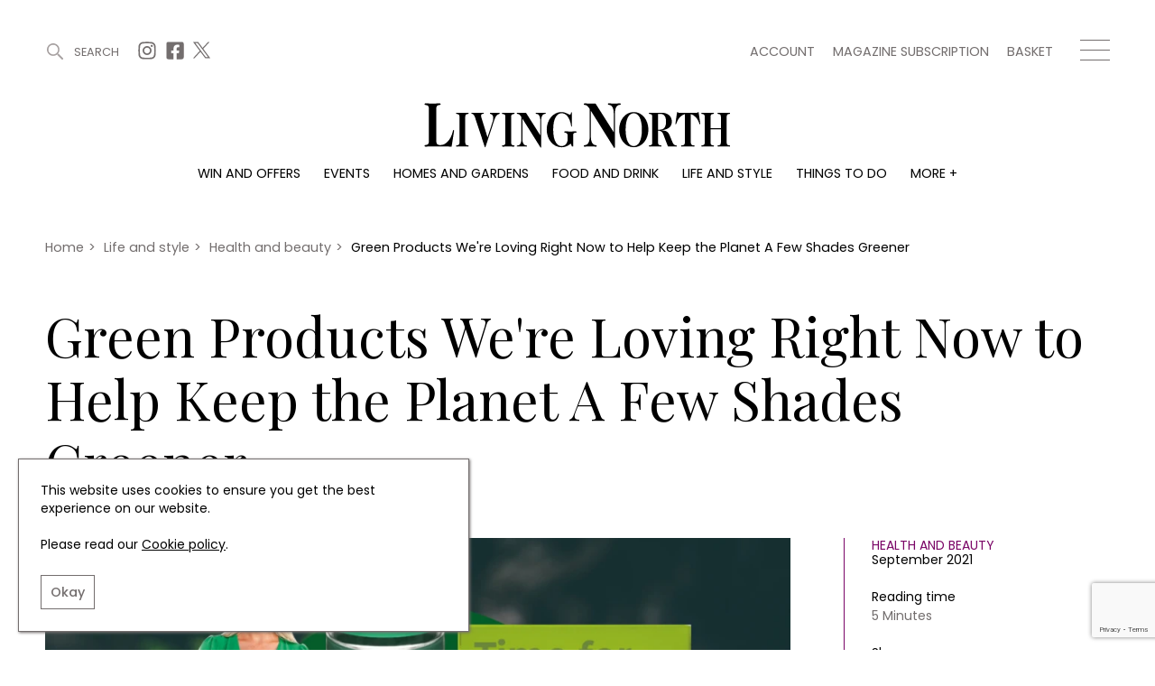

--- FILE ---
content_type: text/html; charset=UTF-8
request_url: https://www.livingnorth.com/article/green-products-were-loving-right-now-help-keep-planet-few-shades-greener
body_size: 11134
content:
<!doctype html><html
lang="en"><head><meta
charset="utf-8"><meta
http-equiv="X-UA-Compatible" content="IE=edge"><meta
name="viewport" content="width=device-width, initial-scale=1.0"><link
rel="stylesheet" href="/themes/app/assets/dist/app.css?id=cbdceb8f55856b76e240"><title>Green Products We&#039;re Loving Right Now to Help Keep the Planet A Few Shades Greener | Living North</title><meta
name="description" content="We take a look at a few of the products we re loving right now to make your lifestyle a few shades greener."><link
rel="canonical" href="https://www.livingnorth.com/article/green-products-were-loving-right-now-help-keep-planet-few-shades-greener" /><meta
name="twitter:image" content="/images/media/articles/life-and-style/health-and-beauty/going green 230/Green Products.jpg?w=1200&amp;h=630&amp;fit=crop&amp;fm=pjpg&amp;q=90"><meta
name="twitter:card" content="summary_large_image"><meta
name="twitter:site" content="Green Products We&#039;re Loving Right Now to Help Keep the Planet A Few Shades Greener"><meta
name="twitter:title" content="Green Products We&#039;re Loving Right Now to Help Keep the Planet A Few Shades Greener"><meta
name="twitter:description" content="We take a look at a few of the products we re loving right now to make your lifestyle a few shades greener."><meta
name="twitter:creator" content="@Living_North"><meta
property="og:title" content="Green Products We&#039;re Loving Right Now to Help Keep the Planet A Few Shades Greener" /><meta
property="og:type" content="article" /><meta
property="og:description" content="We take a look at a few of the products we re loving right now to make your lifestyle a few shades greener." /><meta
property="og:image" content="/images/media/articles/life-and-style/health-and-beauty/going green 230/Green Products.jpg?w=1200&amp;h=630&amp;fit=crop&amp;fm=pjpg&amp;q=90"/><meta
property="og:site_name" content="Living North" /><meta
property="og:url" content="https://www.livingnorth.com/article/green-products-were-loving-right-now-help-keep-planet-few-shades-greener" /><link
rel="apple-touch-icon" sizes="180x180" href="/themes/app/assets/favicons/apple-touch-icon.png"><link
rel="icon" type="image/png" sizes="32x32" href="/themes/app/assets/favicons/favicon-32x32.png"><link
rel="icon" type="image/png" sizes="16x16" href="/themes/app/assets/favicons/favicon-16x16.png"><link
rel="manifest" href="/themes/app/assets/favicons/site.webmanifest"><link
rel="mask-icon" href="/themes/app/assets/favicons/safari-pinned-tab.svg" color="#abc201"><meta
name="msapplication-TileColor" content="#abc201"><meta
name="theme-color" content="#ffffff"><meta
name="google-site-verification" content="b1HfOKtrUJ2jbhCq23kNtfYE2Rc4pMQA2XcWZTemvhg" /><meta
name="facebook-domain-verification" content="bj8b3k70dyndj3ne8vznip2mnqxnah" /> <script>window.ga=window.ga||function(){(ga.q=ga.q||[]).push(arguments)};ga.l=+new Date;
        ga('create', 'UA-205878902-1', 'auto');</script> <script async defer src='https://www.google-analytics.com/analytics.js'></script>  <script>(function(w,d,s,l,i){w[l]=w[l]||[];w[l].push({'gtm.start':
    new Date().getTime(),event:'gtm.js'});var f=d.getElementsByTagName(s)[0],
    j=d.createElement(s),dl=l!='dataLayer'?'&l='+l:'';j.async=true;j.src=
    'https://www.googletagmanager.com/gtm.js?id='+i+dl;f.parentNode.insertBefore(j,f);
  })(window,document,'script','dataLayer','GTM-WXKBMXG');</script> </head><body>
<noscript><iframe
src="https://www.googletagmanager.com/ns.html?id=GTM-WXKBMXG"
height="0" width="0" style="display:none;visibility:hidden"></iframe></noscript><header
class="c-Header js-header"><div
class="o-Container c-Header__container js-header-container"><div
class="c-Header__top"><div
class="c-Header__topBlock">
<a
href="#" title="Search" class="c-Header__search js-search-button js-open-search">
<svg
width="22px" height="22px" viewBox="0 0 22 22" version="1.1" xmlns="http://www.w3.org/2000/svg" xmlns:xlink="http://www.w3.org/1999/xlink">
<g
id="Symbols" stroke="none" stroke-width="1" fill="none" fill-rule="evenodd">
<g
id="site-search" transform="translate(-1246.000000, -38.000000)" fill="#A6A0A0">
<g
id="Group-3" transform="translate(1246.000000, 38.000000)">
<g
id="site-search-icon">
<g
id="Group">
<path
d="M8.5,0 C13.1934167,0 17,3.80516667 17,8.5 C17,13.1934167 13.1934167,17 8.5,17 C3.80516667,17 0,13.1934167 0,8.5 C0,3.80516667 3.80516667,0 8.5,0 Z M8.5,2 C4.90973617,2 2,4.90973617 2,8.5 C2,12.089388 4.91027695,15 8.5,15 C12.0888472,15 15,12.0888472 15,8.5 C15,4.91027695 12.089388,2 8.5,2 Z" id="Stroke-226"></path>
<path
d="M14.3623306,14.3623306 L14.3623306,14.3623306 C13.8792231,14.845438 13.8792231,15.6263176 14.3623306,16.1094251 L19.8915016,21.6385961 C20.3733735,22.120468 21.1567242,22.120468 21.6385961,21.6385961 C22.120468,21.1567242 22.120468,20.3733735 21.6385961,19.8915016 L16.1094251,14.3623306 C15.6263176,13.8792231 14.845438,13.8792231 14.3623306,14.3623306" id="Fill-227"></path>
</g>
</g>
</g>
</g>
</g>
</svg>
<span>Search</span>
</a><div
class="c-Header__topSocials">
<a
href="https://www.instagram.com/living_north/" title="Instagram" target="_blank" rel="noopener nofollow"
class="c-Header__topSocials-icon">
<svg
width="22" height="22" aria-hidden="true" focusable="false" role="img" xmlns="http://www.w3.org/2000/svg" viewBox="0 0 448 512">
<path
d="M224.1 141c-63.6 0-114.9 51.3-114.9 114.9s51.3 114.9 114.9 114.9S339 319.5 339 255.9 287.7 141 224.1 141zm0 189.6c-41.1 0-74.7-33.5-74.7-74.7s33.5-74.7 74.7-74.7 74.7 33.5 74.7 74.7-33.6 74.7-74.7 74.7zm146.4-194.3c0 14.9-12 26.8-26.8 26.8-14.9 0-26.8-12-26.8-26.8s12-26.8 26.8-26.8 26.8 12 26.8 26.8zm76.1 27.2c-1.7-35.9-9.9-67.7-36.2-93.9-26.2-26.2-58-34.4-93.9-36.2-37-2.1-147.9-2.1-184.9 0-35.8 1.7-67.6 9.9-93.9 36.1s-34.4 58-36.2 93.9c-2.1 37-2.1 147.9 0 184.9 1.7 35.9 9.9 67.7 36.2 93.9s58 34.4 93.9 36.2c37 2.1 147.9 2.1 184.9 0 35.9-1.7 67.7-9.9 93.9-36.2 26.2-26.2 34.4-58 36.2-93.9 2.1-37 2.1-147.8 0-184.8zM398.8 388c-7.8 19.6-22.9 34.7-42.6 42.6-29.5 11.7-99.5 9-132.1 9s-102.7 2.6-132.1-9c-19.6-7.8-34.7-22.9-42.6-42.6-11.7-29.5-9-99.5-9-132.1s-2.6-102.7 9-132.1c7.8-19.6 22.9-34.7 42.6-42.6 29.5-11.7 99.5-9 132.1-9s102.7-2.6 132.1 9c19.6 7.8 34.7 22.9 42.6 42.6 11.7 29.5 9 99.5 9 132.1s2.7 102.7-9 132.1z"></path>
</svg></a>
<a
href="https://www.facebook.com/LivingNorthMagazine/" title="Facebook" target="_blank" rel="noopener nofollow"
class="c-Header__topSocials-icon">
<svg
width="22" height="22" aria-hidden="true" focusable="false" role="img" xmlns="http://www.w3.org/2000/svg" viewBox="0 0 448 512">
<path
d="M400 32H48A48 48 0 0 0 0 80v352a48 48 0 0 0 48 48h137.25V327.69h-63V256h63v-54.64c0-62.15 37-96.48 93.67-96.48 27.14 0 55.52 4.84 55.52 4.84v61h-31.27c-30.81 0-40.42 19.12-40.42 38.73V256h68.78l-11 71.69h-57.78V480H400a48 48 0 0 0 48-48V80a48 48 0 0 0-48-48z"></path>
</svg></a>
<a
href="https://twitter.com/living_north" title="X" target="_blank" rel="noopener nofollow"
class="c-Header__topSocials-icon c-Header__topSocials-icon--x">
<svg
width="19" height="21" aria-hidden="true" focusable="false" role="img" xmlns="http://www.w3.org/2000/svg" viewBox="0 0 595.9 557.73">
<path
d="m52.11 557.73 202.7-218.98 163.77 218.98H595.9L352.88 232.81 568.38 0h-52.11L329.6 201.67 178.77 0H1.45l230.07 307.62L0 557.73h52.11ZM78.08 38.38h81.46l359.72 480.97H437.8L78.08 38.38Z" />
</svg></a></div></div><div
class="c-Header__topBlock"><div
class="c-Header__secondary-menu"><ul
class="c-SecondaryMenu"><li
class="c-SecondaryMenu__link">
<a
href="https://www.livingnorth.com/account" title="Account">
Account
</a></li><li
class="c-SecondaryMenu__link">
<a
href="/magazine-subscription" title="Magazine subscription">
Magazine subscription
</a></li><li
class="c-SecondaryMenu__link">
<a
href="https://www.livingnorth.com/basket" title="Basket">
Basket
</a></li></ul></div><div
class="c-Header__hamburger js-menu-hamburger">
<span></span>
<span></span>
<span></span></div></div></div><div
class="c-Header__logo-container">
<a
href="/" title="Home">
<img
src="https://www.livingnorth.com/themes/app/assets/images/logo-black.svg" alt="Living North" class="c-Header__logo js-logo">
</a></div><ul
class="c-Menu__main"><li
class="c-Menu__main-link">
<a
href="https://www.livingnorth.com/win-and-offers" title="Win and offers" class="c-Menu__main-link--main " >Win and offers</a></li><li
class="c-Menu__main-link">
<a
href="https://www.livingnorth.com/events" title="Events" class="c-Menu__main-link--main " >Events</a></li><li
class="c-Menu__main-link">
<a
href="https://www.livingnorth.com/homes-and-gardens" title="Homes and gardens" class="c-Menu__main-link--main " >Homes and gardens</a></li><li
class="c-Menu__main-link">
<a
href="https://www.livingnorth.com/food-and-drink" title="Food and drink" class="c-Menu__main-link--main " >Food and drink</a></li><li
class="c-Menu__main-link">
<a
href="https://www.livingnorth.com/life-and-style" title="Life and style" class="c-Menu__main-link--main " >Life and style</a></li><li
class="c-Menu__main-link">
<a
href="https://www.livingnorth.com/things-to-do" title="Things to do" class="c-Menu__main-link--main " >Things to do</a></li><li
class="c-Menu__main-link">
<a
href="" title="More +" class=" " >More +</a><ul
class="c-Menu__main-submenu"><li
class="c-Menu__main-submenu-link  ">
<a
href="/magazine-subscription" title="Magazine subscription" >Magazine subscription</a></li><li
class="c-Menu__main-submenu-link  ">
<a
href="https://www.livingnorth.com/newsletter" title="Newsletter" >Newsletter</a></li><li
class="c-Menu__main-submenu-link  ">
<a
href="https://www.livingnorth.com/previous-issues" title="Previous issues" >Previous issues</a></li><li
class="c-Menu__main-submenu-link  ">
<a
href="https://www.livingnorth.com/work-us" title="Work with us" >Work with us</a></li><li
class="c-Menu__main-submenu-link  ">
<a
href="https://www.livingnorth.com/advertise-us" title="Advertise with us" >Advertise with us</a></li><li
class="c-Menu__main-submenu-link  ">
<a
href="https://www.livingnorth.com/contact" title="Contact" >Contact</a></li></ul></li></ul></div><div
class="c-Header__overlay c-Header__overlay--hidden js-overlay-menu"><div
class="o-Container c-Header__overlay-container"><div
class="c-Header__overlay-secondary-menu"><ul
class="c-SecondaryMenu"><li
class="c-SecondaryMenu__link">
<a
href="https://www.livingnorth.com/account" title="Account">
Account
</a></li><li
class="c-SecondaryMenu__link">
<a
href="/magazine-subscription" title="Magazine subscription">
Magazine subscription
</a></li><li
class="c-SecondaryMenu__link">
<a
href="https://www.livingnorth.com/basket" title="Basket">
Basket
</a></li></ul></div><ul
class="c-Menu__overlay"><li
class="c-Menu__overlay-link">
<a
href="https://www.livingnorth.com/win-and-offers" title="Win and offers" class="c-Menu__overlay-link--main " >
Win and offers
</a><ul
class="c-Menu__overlay-submenu"><li
class="c-Menu__overlay-submenu-link  ">
<a
href="https://www.livingnorth.com/win-and-offers/win" title="Win" >Win</a></li><li
class="c-Menu__overlay-submenu-link  ">
<a
href="https://www.livingnorth.com/win-and-offers/offers" title="Offers" >Offers</a></li></ul></li><li
class="c-Menu__overlay-link">
<a
href="https://www.livingnorth.com/events" title="Events" class="c-Menu__overlay-link--main " >
Events
</a><ul
class="c-Menu__overlay-submenu"><li
class="c-Menu__overlay-submenu-link  ">
<a
href="https://www.livingnorth.com/tickets" title="Tickets" >Tickets</a></li><li
class="c-Menu__overlay-submenu-link  ">
<a
href="https://www.livingnorth.com/events/christmas" title="Christmas" >Christmas</a></li><li
class="c-Menu__overlay-submenu-link  ">
<a
href="https://www.livingnorth.com/events/live" title="Live" >Live</a></li><li
class="c-Menu__overlay-submenu-link  ">
<a
href="https://www.livingnorth.com/exhibit-us" title="Exhibit with us" >Exhibit with us</a></li><li
class="c-Menu__overlay-submenu-link  ">
<a
href="https://www.livingnorth.com/awards" title="Awards" >Awards</a></li></ul></li><li
class="c-Menu__overlay-link">
<a
href="https://www.livingnorth.com/homes-and-gardens" title="Homes and gardens" class="c-Menu__overlay-link--main " >
Homes and gardens
</a><ul
class="c-Menu__overlay-submenu"><li
class="c-Menu__overlay-submenu-link  ">
<a
href="https://www.livingnorth.com/homes-and-gardens/property" title="Property" >Property</a></li><li
class="c-Menu__overlay-submenu-link  ">
<a
href="https://www.livingnorth.com/homes-and-gardens/interiors" title="Interiors" >Interiors</a></li><li
class="c-Menu__overlay-submenu-link  ">
<a
href="https://www.livingnorth.com/homes-and-gardens/gardens" title="Gardens" >Gardens</a></li></ul></li><li
class="c-Menu__overlay-link">
<a
href="https://www.livingnorth.com/food-and-drink" title="Food and drink" class="c-Menu__overlay-link--main " >
Food and drink
</a><ul
class="c-Menu__overlay-submenu"><li
class="c-Menu__overlay-submenu-link  ">
<a
href="https://www.livingnorth.com/food-and-drink/recipes" title="Recipes" >Recipes</a></li><li
class="c-Menu__overlay-submenu-link  ">
<a
href="https://www.livingnorth.com/food-and-drink/reviews" title="Reviews" >Reviews</a></li><li
class="c-Menu__overlay-submenu-link  ">
<a
href="https://www.livingnorth.com/food-and-drink/eat-and-drink" title="Eat and Drink" >Eat and Drink</a></li></ul></li><li
class="c-Menu__overlay-link">
<a
href="https://www.livingnorth.com/life-and-style" title="Life and style" class="c-Menu__overlay-link--main " >
Life and style
</a><ul
class="c-Menu__overlay-submenu"><li
class="c-Menu__overlay-submenu-link  ">
<a
href="https://www.livingnorth.com/life-and-style/fashion" title="Fashion" >Fashion</a></li><li
class="c-Menu__overlay-submenu-link  ">
<a
href="https://www.livingnorth.com/life-and-style/health-and-beauty" title="Health and beauty" >Health and beauty</a></li><li
class="c-Menu__overlay-submenu-link  ">
<a
href="https://www.livingnorth.com/life-and-style/weddings" title="Weddings" >Weddings</a></li><li
class="c-Menu__overlay-submenu-link  ">
<a
href="https://www.livingnorth.com/life-and-style/family" title="Family" >Family</a></li><li
class="c-Menu__overlay-submenu-link  ">
<a
href="https://www.livingnorth.com/life-and-style/people" title="People" >People</a></li><li
class="c-Menu__overlay-submenu-link  ">
<a
href="https://www.livingnorth.com/life-and-style/travel" title="Travel" >Travel</a></li></ul></li><li
class="c-Menu__overlay-link">
<a
href="https://www.livingnorth.com/things-to-do" title="Things to do" class="c-Menu__overlay-link--main " >
Things to do
</a><ul
class="c-Menu__overlay-submenu"><li
class="c-Menu__overlay-submenu-link  ">
<a
href="https://www.livingnorth.com/things-to-do/whats-on" title="What&#039;s on" >What&#039;s on</a></li><li
class="c-Menu__overlay-submenu-link  ">
<a
href="https://www.livingnorth.com/things-to-do/staying-in" title="Staying in" >Staying in</a></li><li
class="c-Menu__overlay-submenu-link  ">
<a
href="https://www.livingnorth.com/things-to-do/places-go" title="Places to go" >Places to go</a></li></ul></li><li
class="c-Menu__overlay-link">
<a
href="" title="More +" class="c-Menu__overlay-link--main " >
More +
</a><ul
class="c-Menu__overlay-submenu"><li
class="c-Menu__overlay-submenu-link  ">
<a
href="/magazine-subscription" title="Magazine subscription" >Magazine subscription</a></li><li
class="c-Menu__overlay-submenu-link  ">
<a
href="https://www.livingnorth.com/newsletter" title="Newsletter" >Newsletter</a></li><li
class="c-Menu__overlay-submenu-link  ">
<a
href="https://www.livingnorth.com/previous-issues" title="Previous issues" >Previous issues</a></li><li
class="c-Menu__overlay-submenu-link  ">
<a
href="https://www.livingnorth.com/work-us" title="Work with us" >Work with us</a></li><li
class="c-Menu__overlay-submenu-link  ">
<a
href="https://www.livingnorth.com/advertise-us" title="Advertise with us" >Advertise with us</a></li><li
class="c-Menu__overlay-submenu-link  ">
<a
href="https://www.livingnorth.com/contact" title="Contact" >Contact</a></li></ul></li></ul></div></div></header><div
class="c-Search c-Search--hidden js-search"><div
class="o-Container o-Container--padded c-Search__container"><div
class="c-Search__header js-search-box"><div
class="c-Search__close js-close-search">
<img
src="https://www.livingnorth.com/themes/app/assets/images/icons/close-icon.svg" alt="Close search"></div></div></div> <script>const algoliaApiKey = '85ff37b59ccd851e59a98ae71686a9ed';
        const algoliaApplicationId = 'FF6XV39JUA';
        const algoliaPrefix = 'production';</script> <div
class="c-Search__tabs"><div
class="o-Container o-Container--padded"><div
class="c-Search__tabs-content">
<button
class="c-Search__tab js-article-search-tab">Articles (0)</button>
<button
class="c-Search__tab js-offer-search-tab">Win and offers (0)</button>
<button
class="c-Search__tab js-event-search-tab">Events (0)</button>
<button
class="c-Search__tab js-award-search-tab">Awards (0)</button></div></div></div><div
class="c-Search__results"><div
class="o-Container o-Container--padded"><div
class="js-article-search-results"></div><div
class="js-offer-search-results"></div><div
class="js-event-search-results"></div><div
class="js-award-search-results"></div></div></div></div><div
class="js-custom-accent-color" data-color-set="dark-pink"></div><section
class="c-Popup js-sign-up-form-popup" data-timer="5"><div
class="c-Popup__container"><div
class="c-Popup__content">
<img
class="c-Popup__close js-popup-close" src="https://www.livingnorth.com/themes/app/assets/images/icons/white-close-icon.svg" alt="Close" /><p
class="c-Popup__title">Join Our World... Sign up for our exclusive newsletter.</p><form
class="c-SignUpFormPopup__form"
data-request="signUpFormPopup_main::onSubmit"
method="post"
data-request-success
data-request-flash
data-request-complete="resetRecaptcha()"
data-request-validate><div
class="c-Form__floating-labels-item">
<input
class="c-Form__floating-labels-input" placeholder="Email address" type="email" name="email" id="sign_up_popup_email" required>
<label
class="c-Form__floating-labels-label" for="sign_up_popup_email">Email address</label>
<button
class="c-Form__floating-labels-button" type="submit">Sign up</button></div><div
class="c-Form__recaptcha">
<input
type="hidden" name="g-recaptcha-response" class="g-recaptcha-response-placeholder"> <script>if (!document.querySelector('script[src^="https://www.google.com/recaptcha/api.js"]')) {
        window.resetRecaptcha = window.resetRecaptcha ? window.resetRecaptcha : function resetRecaptcha() {
            var pageURL = window.location.href.split('?')[0].split('#')[0];
            var action = pageURL.substr(pageURL.lastIndexOf('/') + 1).replace('/', '').replace(/[^a-zA-Z0-9]/g,'_');
            grecaptcha.execute('6Le5NqEaAAAAALHGEdRuWHDHIapXbZaqCZLrb7Br', { action: action })
                .then(function (token) {
                    var responses = document.getElementsByClassName('g-recaptcha-response-placeholder');

                    for (let i = 0; i < responses.length; i++) {
                        responses[i].value = token;
                    }
                });
        }

        window.onloadRecaptchaCallback = window.onloadRecaptchaCallback ? window.onloadRecaptchaCallback : function onloadRecaptchaCallback() {
            grecaptcha.ready(function() {
                resetRecaptcha();
                var oneHundredSeconds = 100000;

                // Recaptchas expire after 120 seconds, so this forces a refresh just before that
                setInterval(resetRecaptcha, oneHundredSeconds);
            });
        }

        var newScript = document.createElement('script');
        newScript.src = 'https://www.google.com/recaptcha/api.js?onload=onloadRecaptchaCallback&render=6Le5NqEaAAAAALHGEdRuWHDHIapXbZaqCZLrb7Br';
        newScript.async = true;
        newScript.defer = true;

        document.head.appendChild(newScript);
    }</script> <p
data-validate-for="g-recaptcha-response" class="o-ErrorMessage"></p></div><div
class="c-Form__privacy">
<input
type="checkbox" name="privacy_policy" value="1" id="sign_up_popup_privacy_policy" required>
<label
for="sign_up_popup_privacy_policy">
By signing up to receive our newsletter, you accept our
<a
href="/privacy-policy" title="Privacy policy">Privacy policy</a>
and <a
href="/terms-conditions" title="Terms and Conditions">Terms and Conditions</a>.
We will never share any of your personal data and you can unsubscribe at any time.
</label></div></form></div><div
class="c-Popup__image-area">
<picture>
<source
class="c-Popup__image"
srcset="https://www.livingnorth.com/themes/app/assets/images/lazy-fallback.svg"
data-srcset="/images/media/popups/Winter%2026%20Pop%20Up.jpg?fm=webp&w=600"
type="image/webp">
<source
class="c-Popup__image"
srcset="https://www.livingnorth.com/themes/app/assets/images/lazy-fallback.svg"
data-srcset="/images/media/popups/Winter%2026%20Pop%20Up.jpg?fm=jpg&w=600"
type="image/jpeg">
<img
class="c-Popup__image"
src="https://www.livingnorth.com/themes/app/assets/images/lazy-fallback.svg"
data-src="/images/media/popups/Winter%2026%20Pop%20Up.jpg?q=92&fm=pjpq&w=600"
data-srcset="/images/media/popups/Winter%2026%20Pop%20Up.jpg?q=92&fm=pjpq&w=600 1x,
/images/media/popups/Winter%2026%20Pop%20Up.jpg?q=92&fm=pjpq&w=800 2x"
alt="Join Our World... Sign up for our exclusive newsletter.">
</picture></div></div></section><section
class="c-Popup js-subscription-popup" data-timer="240"><div
class="c-Popup__container"><div
class="c-Popup__content">
<img
class="c-Popup__close js-popup-close" src="https://www.livingnorth.com/themes/app/assets/images/icons/white-close-icon.svg" alt="Close" /><p
class="c-Popup__title">Be inspired every day with Living North</p><div
class="c-SubscriptionPopup__text">Subscribe today and get every issue delivered direct to your door</div>
<a
href="/magazine-subscription" class="c-SubscriptionPopup__button" >
Subscribe Now
</a></div><div
class="c-Popup__image-area">
<picture>
<source
class="c-Popup__image"
srcset="https://www.livingnorth.com/themes/app/assets/images/lazy-fallback.svg"
data-srcset="/images/media/popups/Winter%2026%20Pop%20Up.jpg?fm=webp&w=600"
type="image/webp">
<source
class="c-Popup__image"
srcset="https://www.livingnorth.com/themes/app/assets/images/lazy-fallback.svg"
data-srcset="/images/media/popups/Winter%2026%20Pop%20Up.jpg?fm=jpg&w=600"
type="image/jpeg">
<img
class="c-Popup__image"
src="https://www.livingnorth.com/themes/app/assets/images/lazy-fallback.svg"
data-src="/images/media/popups/Winter%2026%20Pop%20Up.jpg?q=92&fm=pjpq&w=600"
data-srcset="/images/media/popups/Winter%2026%20Pop%20Up.jpg?q=92&fm=pjpq&w=600 1x,
/images/media/popups/Winter%2026%20Pop%20Up.jpg?q=92&fm=pjpq&w=800 2x"
alt="Be inspired every day with Living North">
</picture></div></div></section><main><section
class="c-SubHeader"><div
class="o-Container o-Container--padded"><div
class="c-SubHeader__breadcrumbs"><ol
class="c-Breadcrumbs c-Breadcrumbs--main" typeof="BreadcrumbList" vocab="https://schema.org/"><li
class="c-Breadcrumbs__item " property="itemListElement" typeof="ListItem">
<a
property="item" typeof="WebPage" href="/">
<span
property="name">
Home
</span>
</a><meta
property="position" content="1"></li><li
class="c-Breadcrumbs__item " property="itemListElement" typeof="ListItem">
<span
class="c-Breadcrumbs__divider">></span>
<a
property="item" typeof="WebPage" href="/life-and-style">
<span
property="name">
Life and style
</span>
</a><meta
property="position" content="2"></li><li
class="c-Breadcrumbs__item " property="itemListElement" typeof="ListItem">
<span
class="c-Breadcrumbs__divider">></span>
<a
property="item" typeof="WebPage" href="/life-and-style/health-and-beauty">
<span
property="name">
Health and beauty
</span>
</a><meta
property="position" content="3"></li><li
class="c-Breadcrumbs__item c-Breadcrumbs__item--active" property="itemListElement" typeof="ListItem">
<span
class="c-Breadcrumbs__divider">></span>
<a
property="item" typeof="WebPage" href="/article/green-products-were-loving-right-now-help-keep-planet-few-shades-greener">
<span
property="name">
Green Products We&#039;re Loving Right Now to Help Keep the Planet A Few Shades Greener
</span>
</a><meta
property="position" content="4"></li></ol></div><div
class="c-SubHeader__content"><h1 class="c-SubHeader__page-title c-SubHeader__page-title--left">
Green Products We&#039;re Loving Right Now to Help Keep the Planet A Few Shades Greener</h1></div></div></section><div
class="c-ArticleDetail"><div
class="o-Container o-Container--padded"><div
class="c-ArticleDetail__content"><div
class="c-ArticleDetail__image-area c-Tag__parent">
<picture>
<source
class="c-ArticleDetail__image"
srcset="https://www.livingnorth.com/themes/app/assets/images/lazy-fallback.svg"
data-srcset="/images/media/articles/life-and-style/health-and-beauty/going%20green%20230/Green%20Products.jpg?fm=webp&w=1000"
type="image/webp">
<source
class="c-ArticleDetail__image"
srcset="https://www.livingnorth.com/themes/app/assets/images/lazy-fallback.svg"
data-srcset="/images/media/articles/life-and-style/health-and-beauty/going%20green%20230/Green%20Products.jpg?fm=jpg&w=1000"
type="image/jpeg">
<img
class="c-ArticleDetail__image"
fetchpriority="high"
src="https://www.livingnorth.com/themes/app/assets/images/lazy-fallback.svg"
data-src="/images/media/articles/life-and-style/health-and-beauty/going%20green%20230/Green%20Products.jpg?fm=pjpg&w=1000&q=95"
data-srcset="/images/media/articles/life-and-style/health-and-beauty/going%20green%20230/Green%20Products.jpg?fm=pjpg&w=1000&q=95 1x,
/images/media/articles/life-and-style/health-and-beauty/going%20green%20230/Green%20Products.jpg?fm=pjpg&w=1300&q=95 2x"
alt="Green Products We&#039;re Loving Right Now to Help Keep the Planet A Few Shades Greener">
</picture></div><div
class="c-ArticleDetail__details"><div
class="c-ArticleDetail__detailsContent">
<a
href="https://www.livingnorth.com/life-and-style/health-and-beauty" title="Health and beauty" class="c-ArticleDetail__category">Health and beauty</a><div
class="c-ArticleDetail__publish-date">September 2021</div><div
class="c-ArticleDetail__reading-time">
Reading time
<span>5 Minutes</span></div><div
class="c-ArticleDetail__share">
<span>Share</span><div
class="c-ArticleDetail__share-links"><div
data-network="facebook" class="st-custom-button">Facebook</div><div
data-network="twitter" class="st-custom-button">X</div><div
data-network="pinterest" class="st-custom-button">Pinterest</div></div></div></div></div></div><h2 class="c-ArticleDetail__sub-title">Just as the colour green comes in many different hues, there are a variety of ways to live green too</h2><div
class="c-ArticleDetail__intro">
We take a look at a few of the products we’re loving right now to make your lifestyle a few shades greener.</div></div></div><section
class="c-BillboardAdvertisement c-BillboardAdvertisement--article"><div
class="c-Advertisement__billboard-container"><div
class="c-Advertisement__billboard">
<a
href="https://www.livingnorth.com/newsletter" title="Living North Newsletter"  data-ga=Living-North-Newsletter data-ga-event-category=Living-North-Newsletter::https://www.livingnorth.com/article/green-products-were-loving-right-now-help-keep-planet-few-shades-greener data-ga-event-label=->
<picture>
<source
class="c-Advertisement__billboard-image c-Advertisement__image--mobile"
srcset="https://www.livingnorth.com/themes/app/assets/images/lazy-fallback.svg"
data-srcset="/images/media/advertising/Living%20North%20Dark%20Purple%20Newsletter%20Blocks/advertisingnewsletter-colour-blocksdarkpurple362x200pxdarkpurple.jpg?fm=webp&w=362"
type="image/webp">
<source
class="c-Advertisement__billboard-image c-Advertisement__image--mobile"
srcset="https://www.livingnorth.com/themes/app/assets/images/lazy-fallback.svg"
data-srcset="/images/media/advertising/Living%20North%20Dark%20Purple%20Newsletter%20Blocks/advertisingnewsletter-colour-blocksdarkpurple362x200pxdarkpurple.jpg?fm=jpg&w=362"
type="image/jpeg">
<img
class="c-Advertisement__billboard-image c-Advertisement__image--mobile"
src="https://www.livingnorth.com/themes/app/assets/images/lazy-fallback.svg"
data-src="/images/media/advertising/Living%20North%20Dark%20Purple%20Newsletter%20Blocks/advertisingnewsletter-colour-blocksdarkpurple362x200pxdarkpurple.jpg?fm=pjpg&w=362&q=98"
data-srcset="/images/media/advertising/Living%20North%20Dark%20Purple%20Newsletter%20Blocks/advertisingnewsletter-colour-blocksdarkpurple362x200pxdarkpurple.jpg?fm=pjpg&w=362&q=98 1x,
/images/media/advertising/Living%20North%20Dark%20Purple%20Newsletter%20Blocks/advertisingnewsletter-colour-blocksdarkpurple362x200pxdarkpurple.jpg?fm=pjpg&w=500&q=98 2x"
alt="Living North Newsletter">
</picture>
</a>
<a
href="https://www.livingnorth.com/newsletter" title="Living North Newsletter"  data-ga=Living-North-Newsletter data-ga-event-category=Living-North-Newsletter::https://www.livingnorth.com/article/green-products-were-loving-right-now-help-keep-planet-few-shades-greener data-ga-event-label=->
<picture>
<source
class="c-Advertisement__billboard-image c-Advertisement__image--desktop"
srcset="https://www.livingnorth.com/themes/app/assets/images/lazy-fallback.svg"
data-srcset="/images/media/advertising/Living%20North%20Dark%20Purple%20Newsletter%20Blocks/advertisingnewsletter-colour-blocksdarkpurple970x250pxdarkpurple.jpg?fm=webp&w=970"
type="image/webp">
<source
class="c-Advertisement__billboard-image c-Advertisement__image--desktop"
srcset="https://www.livingnorth.com/themes/app/assets/images/lazy-fallback.svg"
data-srcset="/images/media/advertising/Living%20North%20Dark%20Purple%20Newsletter%20Blocks/advertisingnewsletter-colour-blocksdarkpurple970x250pxdarkpurple.jpg?fm=jpg&w=970"
type="image/jpeg">
<img
class="c-Advertisement__billboard-image c-Advertisement__image--desktop"
src="https://www.livingnorth.com/themes/app/assets/images/lazy-fallback.svg"
data-src="/images/media/advertising/Living%20North%20Dark%20Purple%20Newsletter%20Blocks/advertisingnewsletter-colour-blocksdarkpurple970x250pxdarkpurple.jpg?fm=pjpg&w=970&q=98"
data-srcset="/images/media/advertising/Living%20North%20Dark%20Purple%20Newsletter%20Blocks/advertisingnewsletter-colour-blocksdarkpurple970x250pxdarkpurple.jpg?fm=pjpg&w=970&q=98 1x,
/images/media/advertising/Living%20North%20Dark%20Purple%20Newsletter%20Blocks/advertisingnewsletter-colour-blocksdarkpurple970x250pxdarkpurple.jpg?fm=pjpg&w=970&q=98 2x"
alt="Living North Newsletter">
</picture>
</a></div></div></section><div
class="c-ArticleDetail__sections"><section
class="c-TextAndImage c-TextAndImage--image-no-gutter-text" id="bd2ap3q2"><div
class="o-Container o-Container--padded "><div
class="c-PanelTitle"><span>The Parabike</span></div><div
class="c-TextAndImage__container c-TextAndImage__container--image-text"><div
class="c-TextAndImage__image-area">
<picture>
<source
class="c-TextAndImage__image"
srcset="https://www.livingnorth.com/themes/app/assets/images/lazy-fallback.svg"
data-srcset="/images/media/articles/life-and-style/health-and-beauty/going%20green%20230/cropped-images/green-9-10-1133-785-1631021244.jpg?fm=webp&w=1000"
type="image/webp">
<source
class="c-TextAndImage__image"
srcset="https://www.livingnorth.com/themes/app/assets/images/lazy-fallback.svg"
data-srcset="/images/media/articles/life-and-style/health-and-beauty/going%20green%20230/cropped-images/green-9-10-1133-785-1631021244.jpg?fm=jpg&w=1000"
type="image/jpeg">
<img
class="c-TextAndImage__image"
src="https://www.livingnorth.com/themes/app/assets/images/lazy-fallback.svg"
data-src="/images/media/articles/life-and-style/health-and-beauty/going%20green%20230/cropped-images/green-9-10-1133-785-1631021244.jpg?q=92&fm=pjpq&w=1000"
data-srcset="/images/media/articles/life-and-style/health-and-beauty/going%20green%20230/cropped-images/green-9-10-1133-785-1631021244.jpg?q=92&fm=pjpq&w=1000 1x,
/images/media/articles/life-and-style/health-and-beauty/going%20green%20230/cropped-images/green-9-10-1133-785-1631021244.jpg?q=92&fm=pjpq&w=1200 2x"
alt="">
</picture></div><div
class="c-TextAndImage__content"><h2 class="c-TextAndImage__title">£745</h2><h4 class="c-TextAndImage__sub-title">Pashley, stockists regionwide</h4><div
class="c-TextAndImage__text u-raw-html"><div
title="Page 1"><p>Ditch four wheels for two. For nearly a century, Pashley Bikes has handcrafted bicycles in the UK. The close-knit team, including nearly 40 skilled craftsmen, uses sustainable steel for durable frames that last for years. The Parabike has a long-standing history of excellence – you’ll never want to drive again.&nbsp;</p></div></div></div></div></div></section><section
class="c-TextAndImage c-TextAndImage--text-image-no-gutter" id="53em53az"><div
class="o-Container o-Container--padded u-p-r-0"><div
class="c-PanelTitle"><span>Reusable glass brew cup</span></div><div
class="c-TextAndImage__container c-TextAndImage__container--text-image"><div
class="c-TextAndImage__image-area">
<picture>
<source
class="c-TextAndImage__image"
srcset="https://www.livingnorth.com/themes/app/assets/images/lazy-fallback.svg"
data-srcset="/images/media/articles/life-and-style/health-and-beauty/going%20green%20230/cropped-images/green6-8-8-1186-789-1631021269.jpg?fm=webp&w=1000"
type="image/webp">
<source
class="c-TextAndImage__image"
srcset="https://www.livingnorth.com/themes/app/assets/images/lazy-fallback.svg"
data-srcset="/images/media/articles/life-and-style/health-and-beauty/going%20green%20230/cropped-images/green6-8-8-1186-789-1631021269.jpg?fm=jpg&w=1000"
type="image/jpeg">
<img
class="c-TextAndImage__image"
src="https://www.livingnorth.com/themes/app/assets/images/lazy-fallback.svg"
data-src="/images/media/articles/life-and-style/health-and-beauty/going%20green%20230/cropped-images/green6-8-8-1186-789-1631021269.jpg?q=92&fm=pjpq&w=1000"
data-srcset="/images/media/articles/life-and-style/health-and-beauty/going%20green%20230/cropped-images/green6-8-8-1186-789-1631021269.jpg?q=92&fm=pjpq&w=1000 1x,
/images/media/articles/life-and-style/health-and-beauty/going%20green%20230/cropped-images/green6-8-8-1186-789-1631021269.jpg?q=92&fm=pjpq&w=1200 2x"
alt="">
</picture></div><div
class="c-TextAndImage__content"><h2 class="c-TextAndImage__title">£18</h2><h4 class="c-TextAndImage__sub-title">Keepcup</h4><div
class="c-TextAndImage__text u-raw-html"><div
title="Page 1"><p>Every year it is estimated that globally more than 600 billion disposable cups are used and sent to landfill, but KeepCup are here to help stop this. Manufactured locally where possible, their durable glass reusable cups are barista standard for the perfect pour. As well as being a pleasure to drink from, one percent of all sales is given to protect the environment. <a
href="http://uk.keepcup.com" rel="noopener noreferrer" target="_blank">uk.keepcup.com</a></p></div></div></div></div></div></section><section
class="c-TextAndImage c-TextAndImage--image-no-gutter-text" id="rx6g9dne"><div
class="o-Container o-Container--padded "><div
class="c-PanelTitle"><span>Handmade selvedge bag</span></div><div
class="c-TextAndImage__container c-TextAndImage__container--image-text"><div
class="c-TextAndImage__image-area">
<picture>
<source
class="c-TextAndImage__image"
srcset="https://www.livingnorth.com/themes/app/assets/images/lazy-fallback.svg"
data-srcset="/images/media/articles/life-and-style/health-and-beauty/going%20green%20230/cropped-images/green7-7-9-1185-783-1631021293.jpg?fm=webp&w=1000"
type="image/webp">
<source
class="c-TextAndImage__image"
srcset="https://www.livingnorth.com/themes/app/assets/images/lazy-fallback.svg"
data-srcset="/images/media/articles/life-and-style/health-and-beauty/going%20green%20230/cropped-images/green7-7-9-1185-783-1631021293.jpg?fm=jpg&w=1000"
type="image/jpeg">
<img
class="c-TextAndImage__image"
src="https://www.livingnorth.com/themes/app/assets/images/lazy-fallback.svg"
data-src="/images/media/articles/life-and-style/health-and-beauty/going%20green%20230/cropped-images/green7-7-9-1185-783-1631021293.jpg?q=92&fm=pjpq&w=1000"
data-srcset="/images/media/articles/life-and-style/health-and-beauty/going%20green%20230/cropped-images/green7-7-9-1185-783-1631021293.jpg?q=92&fm=pjpq&w=1000 1x,
/images/media/articles/life-and-style/health-and-beauty/going%20green%20230/cropped-images/green7-7-9-1185-783-1631021293.jpg?q=92&fm=pjpq&w=1200 2x"
alt="">
</picture></div><div
class="c-TextAndImage__content"><h2 class="c-TextAndImage__title">£18</h2><h4 class="c-TextAndImage__sub-title">Teesdale Quilters</h4><div
class="c-TextAndImage__text u-raw-html"><div
title="Page 1"><p>These one-of-a-kind bags are handmade by Amanda of Teesdale Quilters. Made from upcycled selvedges (the side of a piece of woven fabric that is usually thrown away), they are sturdy, sustainable and completely unique. They are made in small batches, so make sure to grab one before it’s gone for good.</p><p>&nbsp;Teesdale Quilters at <a
href="http://bytheweigh.co.uk" rel="noopener noreferrer" target="_blank">bytheweigh.co.uk</a></p></div></div></div></div></div></section><section
class="c-TextAndImage c-TextAndImage--text-image-no-gutter" id="zwpwbjwm"><div
class="o-Container o-Container--padded u-p-r-0"><div
class="c-PanelTitle"><span>Mint, lime &amp; grapefruit shampoo bar</span></div><div
class="c-TextAndImage__container c-TextAndImage__container--text-image"><div
class="c-TextAndImage__image-area">
<picture>
<source
class="c-TextAndImage__image"
srcset="https://www.livingnorth.com/themes/app/assets/images/lazy-fallback.svg"
data-srcset="/images/media/articles/life-and-style/health-and-beauty/going%20green%20230/cropped-images/green5-10-15-1186-779-1631021328.jpg?fm=webp&w=1000"
type="image/webp">
<source
class="c-TextAndImage__image"
srcset="https://www.livingnorth.com/themes/app/assets/images/lazy-fallback.svg"
data-srcset="/images/media/articles/life-and-style/health-and-beauty/going%20green%20230/cropped-images/green5-10-15-1186-779-1631021328.jpg?fm=jpg&w=1000"
type="image/jpeg">
<img
class="c-TextAndImage__image"
src="https://www.livingnorth.com/themes/app/assets/images/lazy-fallback.svg"
data-src="/images/media/articles/life-and-style/health-and-beauty/going%20green%20230/cropped-images/green5-10-15-1186-779-1631021328.jpg?q=92&fm=pjpq&w=1000"
data-srcset="/images/media/articles/life-and-style/health-and-beauty/going%20green%20230/cropped-images/green5-10-15-1186-779-1631021328.jpg?q=92&fm=pjpq&w=1000 1x,
/images/media/articles/life-and-style/health-and-beauty/going%20green%20230/cropped-images/green5-10-15-1186-779-1631021328.jpg?q=92&fm=pjpq&w=1200 2x"
alt="">
</picture></div><div
class="c-TextAndImage__content"><h2 class="c-TextAndImage__title">£8.95</h2><h4 class="c-TextAndImage__sub-title">nuddy</h4><div
class="c-TextAndImage__text u-raw-html"><div
title="Page 1"><p>Founded by North East entrepreneur Kassi Emadi, all nuddy’s products are 100 percent plastic- and cruelty-free. Using coconut and argan oil, their shampoo bars will leave your hair shiny and smooth, as well as smelling amazing. Read all about Kassi and her company at&nbsp;<a
href="https://www.livingnorth.com/article/nuddy-making-soap-cool-again" rel="noopener noreferrer" target="_blank">livingnorth.com</a></p><p><a
href="http://nuddy.co.uk" rel="noopener noreferrer" target="_blank">nuddy.co.uk</a></p></div></div></div></div></div></section><section
class="c-TextAndImage c-TextAndImage--image-no-gutter-text" id="re2w6g24"><div
class="o-Container o-Container--padded "><div
class="c-PanelTitle"><span>Racing green bamboo socks</span></div><div
class="c-TextAndImage__container c-TextAndImage__container--image-text"><div
class="c-TextAndImage__image-area">
<picture>
<source
class="c-TextAndImage__image"
srcset="https://www.livingnorth.com/themes/app/assets/images/lazy-fallback.svg"
data-srcset="/images/media/articles/life-and-style/health-and-beauty/going%20green%20230/cropped-images/green%2011-13-15-1184-779-1631021360.jpg?fm=webp&w=1000"
type="image/webp">
<source
class="c-TextAndImage__image"
srcset="https://www.livingnorth.com/themes/app/assets/images/lazy-fallback.svg"
data-srcset="/images/media/articles/life-and-style/health-and-beauty/going%20green%20230/cropped-images/green%2011-13-15-1184-779-1631021360.jpg?fm=jpg&w=1000"
type="image/jpeg">
<img
class="c-TextAndImage__image"
src="https://www.livingnorth.com/themes/app/assets/images/lazy-fallback.svg"
data-src="/images/media/articles/life-and-style/health-and-beauty/going%20green%20230/cropped-images/green%2011-13-15-1184-779-1631021360.jpg?q=92&fm=pjpq&w=1000"
data-srcset="/images/media/articles/life-and-style/health-and-beauty/going%20green%20230/cropped-images/green%2011-13-15-1184-779-1631021360.jpg?q=92&fm=pjpq&w=1000 1x,
/images/media/articles/life-and-style/health-and-beauty/going%20green%20230/cropped-images/green%2011-13-15-1184-779-1631021360.jpg?q=92&fm=pjpq&w=1200 2x"
alt="">
</picture></div><div
class="c-TextAndImage__content"><h2 class="c-TextAndImage__title">£9.95</h2><h4 class="c-TextAndImage__sub-title">Swole Panda</h4><div
class="c-TextAndImage__text u-raw-html"><div
title="Page 1"><p>It’s hard to find a pair of socks that are soft on your feet, whilst being strong enough not to wear away after a few washes – then came Swole Panda. Made from a unique moso bamboo blend, and featuring a reinforced heel and toe, as well as hand-linked seams, they have a smooth, snug feel.&nbsp;</p><p><a
href="http://swolepanda.com" rel="noopener noreferrer" target="_blank">swolepanda.com</a></p></div></div></div></div></div></section><section
class="c-TextAndImage c-TextAndImage--text-image-no-gutter" id="7yrzm6aa"><div
class="o-Container o-Container--padded u-p-r-0"><div
class="c-PanelTitle"><span>Green Beetle Car</span></div><div
class="c-TextAndImage__container c-TextAndImage__container--text-image"><div
class="c-TextAndImage__image-area">
<picture>
<source
class="c-TextAndImage__image"
srcset="https://www.livingnorth.com/themes/app/assets/images/lazy-fallback.svg"
data-srcset="/images/media/articles/life-and-style/health-and-beauty/going%20green%20230/cropped-images/green2-7-8-1132-787-1631021398.jpg?fm=webp&w=1000"
type="image/webp">
<source
class="c-TextAndImage__image"
srcset="https://www.livingnorth.com/themes/app/assets/images/lazy-fallback.svg"
data-srcset="/images/media/articles/life-and-style/health-and-beauty/going%20green%20230/cropped-images/green2-7-8-1132-787-1631021398.jpg?fm=jpg&w=1000"
type="image/jpeg">
<img
class="c-TextAndImage__image"
src="https://www.livingnorth.com/themes/app/assets/images/lazy-fallback.svg"
data-src="/images/media/articles/life-and-style/health-and-beauty/going%20green%20230/cropped-images/green2-7-8-1132-787-1631021398.jpg?q=92&fm=pjpq&w=1000"
data-srcset="/images/media/articles/life-and-style/health-and-beauty/going%20green%20230/cropped-images/green2-7-8-1132-787-1631021398.jpg?q=92&fm=pjpq&w=1000 1x,
/images/media/articles/life-and-style/health-and-beauty/going%20green%20230/cropped-images/green2-7-8-1132-787-1631021398.jpg?q=92&fm=pjpq&w=1200 2x"
alt="">
</picture></div><div
class="c-TextAndImage__content"><h2 class="c-TextAndImage__title">£12.50</h2><h4 class="c-TextAndImage__sub-title">Oli and Carol</h4><div
class="c-TextAndImage__text u-raw-html"><div
title="Page 1"><p>Handmade using natural rubber from the Havea Tree and painted using natural, food-grade dyes from plants, this toy beetle car is completely plastic free. Not only does the toy not impact the environment, one percent of sales will also go towards projects aimed at reducing the amount of plastics in the ocean.&nbsp;</p><p>Oli and Carol at <a
href="http://envirotoy.co.uk" rel="noopener noreferrer" target="_blank">envirotoy.co.uk</a></p></div></div></div></div></div></section><section
class="c-TextAndImage c-TextAndImage--image-no-gutter-text" id="5ydpvww3"><div
class="o-Container o-Container--padded "><div
class="c-PanelTitle"><span>Bardot Emerald Daytona dress</span></div><div
class="c-TextAndImage__container c-TextAndImage__container--image-text"><div
class="c-TextAndImage__image-area">
<picture>
<source
class="c-TextAndImage__image"
srcset="https://www.livingnorth.com/themes/app/assets/images/lazy-fallback.svg"
data-srcset="/images/media/articles/life-and-style/health-and-beauty/going%20green%20230/cropped-images/green4-6-11-1137-784-1631021473.jpg?fm=webp&w=1000"
type="image/webp">
<source
class="c-TextAndImage__image"
srcset="https://www.livingnorth.com/themes/app/assets/images/lazy-fallback.svg"
data-srcset="/images/media/articles/life-and-style/health-and-beauty/going%20green%20230/cropped-images/green4-6-11-1137-784-1631021473.jpg?fm=jpg&w=1000"
type="image/jpeg">
<img
class="c-TextAndImage__image"
src="https://www.livingnorth.com/themes/app/assets/images/lazy-fallback.svg"
data-src="/images/media/articles/life-and-style/health-and-beauty/going%20green%20230/cropped-images/green4-6-11-1137-784-1631021473.jpg?q=92&fm=pjpq&w=1000"
data-srcset="/images/media/articles/life-and-style/health-and-beauty/going%20green%20230/cropped-images/green4-6-11-1137-784-1631021473.jpg?q=92&fm=pjpq&w=1000 1x,
/images/media/articles/life-and-style/health-and-beauty/going%20green%20230/cropped-images/green4-6-11-1137-784-1631021473.jpg?q=92&fm=pjpq&w=1200 2x"
alt="">
</picture></div><div
class="c-TextAndImage__content"><h2 class="c-TextAndImage__title">£25 to rent</h2><h4 class="c-TextAndImage__sub-title">Hirestreet</h4><div
class="c-TextAndImage__text u-raw-html"><div
title="Page 1"><p>Imagine being able to wear a brand new outfit, whilst saving money and the planet at the same time – with Newcastle- based Hirestreet you can. With the latest designer looks available to rent for the fraction of the price, this really is the best sustainable way of having the wardrobe you’ve always dreamed of, whenever you want it.&nbsp;</p><p><a
href="http://hirestreetuk.com" rel="noopener noreferrer" target="_blank">hirestreetuk.com</a></p></div></div></div></div></div></section><section
class="c-TextAndImage c-TextAndImage--text-image-no-gutter" id="3bkzr5np"><div
class="o-Container o-Container--padded u-p-r-0"><div
class="c-PanelTitle"><span>Beeswax bread wrap</span></div><div
class="c-TextAndImage__container c-TextAndImage__container--text-image"><div
class="c-TextAndImage__image-area">
<picture>
<source
class="c-TextAndImage__image"
srcset="https://www.livingnorth.com/themes/app/assets/images/lazy-fallback.svg"
data-srcset="/images/media/articles/life-and-style/health-and-beauty/going%20green%20230/cropped-images/green3-9-11-1133-781-1631021439.jpg?fm=webp&w=1000"
type="image/webp">
<source
class="c-TextAndImage__image"
srcset="https://www.livingnorth.com/themes/app/assets/images/lazy-fallback.svg"
data-srcset="/images/media/articles/life-and-style/health-and-beauty/going%20green%20230/cropped-images/green3-9-11-1133-781-1631021439.jpg?fm=jpg&w=1000"
type="image/jpeg">
<img
class="c-TextAndImage__image"
src="https://www.livingnorth.com/themes/app/assets/images/lazy-fallback.svg"
data-src="/images/media/articles/life-and-style/health-and-beauty/going%20green%20230/cropped-images/green3-9-11-1133-781-1631021439.jpg?q=92&fm=pjpq&w=1000"
data-srcset="/images/media/articles/life-and-style/health-and-beauty/going%20green%20230/cropped-images/green3-9-11-1133-781-1631021439.jpg?q=92&fm=pjpq&w=1000 1x,
/images/media/articles/life-and-style/health-and-beauty/going%20green%20230/cropped-images/green3-9-11-1133-781-1631021439.jpg?q=92&fm=pjpq&w=1200 2x"
alt="">
</picture></div><div
class="c-TextAndImage__content"><h2 class="c-TextAndImage__title">£16</h2><h4 class="c-TextAndImage__sub-title">Beeswax Wrap Co.</h4><div
class="c-TextAndImage__text u-raw-html"><div
title="Page 1"><p>Perfect for wrapping a whole loaf, this large beeswax wrap keeps bread naturally fresher for longer. With all beeswax sourced in the UK this is a great sustainable alternative to traditional plastic food wrapping. Not to mention how cute it looks!&nbsp;</p><p>Beeswax Wrap Co. at Something Good, Jesmond</p></div></div></div></div></div></section> <script type="application/ld+json">{"@context":"http:\/\/schema.org","@type":"Article","headline":"Green Products We're Loving Right Now to Help Keep the Planet A Few Shades Greener","datePublished":"2021-09-07T00:00:00+01:00","publisher":{"@type":"Organization","name":"Living North","url":"https:\/\/www.livingnorth.com","logo":{"@type":"ImageObject","url":"https:\/\/www.livingnorth.com\/themes\/app\/assets\/images\/logo.png"}},"image":"https:\/\/www.livingnorth.com\/images\/media\/articles\/life-and-style\/health-and-beauty\/going%20green%20230\/Green%20Products.jpg?","dateModified":"2026-01-29T20:09:48+00:00","author":{"@type":"Organization","name":"Living North","url":"https:\/\/www.livingnorth.com","logo":"https:\/\/www.livingnorth.com\/themes\/app\/assets\/images\/logo.png"},"mainEntityOfPage":"https:\/\/www.livingnorth.com\/article\/green-products-were-loving-right-now-help-keep-planet-few-shades-greener"}</script> <section
class="c-RelatedArticles" id="relatedArticles_main"><div
class="o-Container o-Container--padded"><div
class="c-RelatedArticles__content"><h3 class="c-PanelTitle"><span>Related articles</span></h3><div
class="c-RelatedArticles__articles"><div
class="c-RelatedArticles__article">
<a
href="https://www.livingnorth.com/article/guided-walks-north-east-all-family-get-involved" title="Guided Walks in the North East For All The Family To Get Involved In" class="c-RelatedArticles__article-image-area c-Tag__parent">
<picture>
<source
class="c-RelatedArticles__article-image"
srcset="https://www.livingnorth.com/themes/app/assets/images/lazy-fallback.svg"
data-srcset="/images/media/articles/things-to-do/places-to-go/walks%20230/dreamstime_l_5442900.jpg?fm=webp&w=500"
type="image/webp">
<source
class="c-RelatedArticles__article-image"
srcset="https://www.livingnorth.com/themes/app/assets/images/lazy-fallback.svg"
data-srcset="/images/media/articles/things-to-do/places-to-go/walks%20230/dreamstime_l_5442900.jpg?fm=jpg&w=500"
type="image/jpeg">
<img
class="c-RelatedArticles__article-image"
src="https://www.livingnorth.com/themes/app/assets/images/lazy-fallback.svg"
data-src="/images/media/articles/things-to-do/places-to-go/walks%20230/dreamstime_l_5442900.jpg?q=92&fm=pjpq&w=500"
data-srcset="/images/media/articles/things-to-do/places-to-go/walks%20230/dreamstime_l_5442900.jpg?q=92&fm=pjpq&w=500 1x,
/images/media/articles/things-to-do/places-to-go/walks%20230/dreamstime_l_5442900.jpg?q=92&fm=pjpq&w=700 2x"
alt="Guided Walks in the North East For All The Family To Get Involved In">
</picture>
</a>
<a
href="https://www.livingnorth.com/life-and-style/family" title="Family" class="c-RelatedArticles__article-category">Family</a>
<a
href="https://www.livingnorth.com/article/guided-walks-north-east-all-family-get-involved" title="Guided Walks in the North East For All The Family To Get Involved In" class="c-RelatedArticles__article-title-url"><h4 class="c-RelatedArticles__article-title">Guided Walks in the North East For All The Family To Get Involved In</h4>
</a></div><div
class="c-RelatedArticles__article">
<a
href="https://www.livingnorth.com/article/master-art-perfect-self-tan-our-top-tan-picks" title="Master the art of the perfect self-tan with our top tan picks" class="c-RelatedArticles__article-image-area c-Tag__parent">
<picture>
<source
class="c-RelatedArticles__article-image"
srcset="https://www.livingnorth.com/themes/app/assets/images/lazy-fallback.svg"
data-srcset="/images/media/Fake%20tan/IM_20_27_008.jpg?fm=webp&w=500"
type="image/webp">
<source
class="c-RelatedArticles__article-image"
srcset="https://www.livingnorth.com/themes/app/assets/images/lazy-fallback.svg"
data-srcset="/images/media/Fake%20tan/IM_20_27_008.jpg?fm=jpg&w=500"
type="image/jpeg">
<img
class="c-RelatedArticles__article-image"
src="https://www.livingnorth.com/themes/app/assets/images/lazy-fallback.svg"
data-src="/images/media/Fake%20tan/IM_20_27_008.jpg?q=92&fm=pjpq&w=500"
data-srcset="/images/media/Fake%20tan/IM_20_27_008.jpg?q=92&fm=pjpq&w=500 1x,
/images/media/Fake%20tan/IM_20_27_008.jpg?q=92&fm=pjpq&w=700 2x"
alt="Master the art of the perfect self-tan with our top tan picks">
</picture>
</a>
<a
href="https://www.livingnorth.com/life-and-style/health-and-beauty" title="Health and beauty" class="c-RelatedArticles__article-category">Health and beauty</a>
<a
href="https://www.livingnorth.com/article/master-art-perfect-self-tan-our-top-tan-picks" title="Master the art of the perfect self-tan with our top tan picks" class="c-RelatedArticles__article-title-url"><h4 class="c-RelatedArticles__article-title">Master the art of the perfect self-tan with our top tan picks</h4>
</a></div><div
class="c-RelatedArticles__article">
<a
href="https://www.livingnorth.com/article/why-you-should-be-enjoying-social-media-detox-summer" title="Why you should be enjoying a social media detox this summer" class="c-RelatedArticles__article-image-area c-Tag__parent">
<picture>
<source
class="c-RelatedArticles__article-image"
srcset="https://www.livingnorth.com/themes/app/assets/images/lazy-fallback.svg"
data-srcset="/images/media/articles/life-and-style/health-and-beauty/social%20detox/karsten-winegeart-60GsdOMRFGc-unsplash.jpg?fm=webp&w=500"
type="image/webp">
<source
class="c-RelatedArticles__article-image"
srcset="https://www.livingnorth.com/themes/app/assets/images/lazy-fallback.svg"
data-srcset="/images/media/articles/life-and-style/health-and-beauty/social%20detox/karsten-winegeart-60GsdOMRFGc-unsplash.jpg?fm=jpg&w=500"
type="image/jpeg">
<img
class="c-RelatedArticles__article-image"
src="https://www.livingnorth.com/themes/app/assets/images/lazy-fallback.svg"
data-src="/images/media/articles/life-and-style/health-and-beauty/social%20detox/karsten-winegeart-60GsdOMRFGc-unsplash.jpg?q=92&fm=pjpq&w=500"
data-srcset="/images/media/articles/life-and-style/health-and-beauty/social%20detox/karsten-winegeart-60GsdOMRFGc-unsplash.jpg?q=92&fm=pjpq&w=500 1x,
/images/media/articles/life-and-style/health-and-beauty/social%20detox/karsten-winegeart-60GsdOMRFGc-unsplash.jpg?q=92&fm=pjpq&w=700 2x"
alt="Why you should be enjoying a social media detox this summer">
</picture>
</a>
<a
href="https://www.livingnorth.com/life-and-style/health-and-beauty" title="Health and beauty" class="c-RelatedArticles__article-category">Health and beauty</a>
<a
href="https://www.livingnorth.com/article/why-you-should-be-enjoying-social-media-detox-summer" title="Why you should be enjoying a social media detox this summer" class="c-RelatedArticles__article-title-url"><h4 class="c-RelatedArticles__article-title">Why you should be enjoying a social media detox this summer</h4>
</a></div><div
class="c-RelatedArticles__article">
<a
href="https://www.livingnorth.com/article/20-must-visit-hotels-north-east-and-yorkshire" title="20 Must-Visit Hotels in the North East and Yorkshire" class="c-RelatedArticles__article-image-area c-Tag__parent">
<picture>
<source
class="c-RelatedArticles__article-image"
srcset="https://www.livingnorth.com/themes/app/assets/images/lazy-fallback.svg"
data-srcset="/images/media/articles/life-and-style/travel/143392158_4169995193029047_6044323204157219245_n.jpg?fm=webp&w=500"
type="image/webp">
<source
class="c-RelatedArticles__article-image"
srcset="https://www.livingnorth.com/themes/app/assets/images/lazy-fallback.svg"
data-srcset="/images/media/articles/life-and-style/travel/143392158_4169995193029047_6044323204157219245_n.jpg?fm=jpg&w=500"
type="image/jpeg">
<img
class="c-RelatedArticles__article-image"
src="https://www.livingnorth.com/themes/app/assets/images/lazy-fallback.svg"
data-src="/images/media/articles/life-and-style/travel/143392158_4169995193029047_6044323204157219245_n.jpg?q=92&fm=pjpq&w=500"
data-srcset="/images/media/articles/life-and-style/travel/143392158_4169995193029047_6044323204157219245_n.jpg?q=92&fm=pjpq&w=500 1x,
/images/media/articles/life-and-style/travel/143392158_4169995193029047_6044323204157219245_n.jpg?q=92&fm=pjpq&w=700 2x"
alt="20 Must-Visit Hotels in the North East and Yorkshire">
</picture>
</a>
<a
href="https://www.livingnorth.com/life-and-style/travel" title="Travel" class="c-RelatedArticles__article-category">Travel</a>
<a
href="https://www.livingnorth.com/article/20-must-visit-hotels-north-east-and-yorkshire" title="20 Must-Visit Hotels in the North East and Yorkshire" class="c-RelatedArticles__article-title-url"><h4 class="c-RelatedArticles__article-title">20 Must-Visit Hotels in the North East and Yorkshire</h4>
</a></div></div></div></div></section></div></main><footer
class="c-Footer"><div
class="o-Container c-Footer__container"><ul
class="c-Footer__useful-links"><li
class="c-Footer__link">
<a
href="https://www.livingnorth.com/terms-conditions" title="Terms and Conditions">Terms and Conditions</a></li><li
class="c-Footer__link">
<a
href="https://www.livingnorth.com/privacy-policy" title="Privacy Policy">Privacy Policy</a></li><li
class="c-Footer__link">
<a
href="https://www.livingnorth.com/cookie-policy" title="Cookie Policy">Cookie Policy</a></li><li
class="c-Footer__link">
<a
href="https://www.livingnorth.com/contact" title="Contact us">Contact us</a></li></ul><div
class="c-Footer__info"><div
class="c-Footer__social-media-links">
<a
class="c-Footer__social-media-link" title="Instagram" target="_blank" href="https://www.instagram.com/living_north/">Instagram</a>
<a
class="c-Footer__social-media-link" title="Facebook" href="https://www.facebook.com/LivingNorthMagazine/" target="_blank">Facebook</a>
<a
class="c-Footer__social-media-link" title="X" href="https://twitter.com/living_north" target="_blank">X</a></div><div
class="c-Footer__jump">
<a
href="https://www.wesayhowhigh.com/" target="_blank" rel="nofollow" title="Jump Up Limited">
Site by
<svg
xmlns="http://www.w3.org/2000/svg" width="94" height="30" viewBox="0 0 94 30">
<path
fill="#000000" d="M83.0209483,0.0114425982 L80.5157891,0.0114425982 L80.5159019,2.05660876 L82.8521941,2.05660876 C88.1729659,2.05660876 91.8043926,4.5277568 91.8043926,9.25728852 L91.8043926,9.34248489 C91.8043926,13.7736027 88.0877433,16.6709592 82.5978793,16.6709592 L80.5157891,16.6709592 L80.5157891,18.7161254 L82.4716237,18.7161254 C88.6367297,18.7161254 94,15.4779834 94,9.21457704 L94,9.12938066 C94,3.37749245 89.5235626,0.0115558912 83.0202719,0.0115558912 L83.0209483,0.0114425982 Z M71.3621454,0.00827039275 L59.6203745,17.6439199 L47.8786037,0.00827039275 L45.2740183,0.0081570997 L47.9202004,3.92888973 L47.9202004,3.92730363 L49.0307988,5.57458459 L59.5043772,21.0942598 L59.6610694,21.0942598 L71.2360025,3.92730363 L71.2360025,29.8268882 L73.4087261,29.8268882 L73.4087261,0.0081570997 L71.3615817,0.0081570997 L71.3621454,0.00827039275 Z M0,24.457364 L1.80680782,23.3170695 C3.61406656,26.4009063 5.58996671,28.0054758 9.0367446,28.0054758 C12.6523894,28.0054758 15.4267434,25.2603852 15.4267434,20.1066843 L15.4267434,0 L17.6125435,0 L17.6125435,19.939577 C17.6125435,23.3585347 16.5619166,25.9792296 14.9228483,27.6256042 C13.367199,29.1882553 11.265945,29.9911631 8.91217992,29.9911631 C4.54057976,29.9911631 1.80804784,27.7094411 0.00101455393,24.4571375 L0.00101455393,24.457364 L0,24.457364 Z M36.4497664,28.0178248 C30.2392309,28.0178248 26.5045451,24.0114426 26.5045451,17.0528701 L26.5045451,0.0149546828 L24.3232542,0.0149546828 L24.3232542,17.2638218 C24.3232542,25.5296828 29.3171141,30 36.3671366,30 C40.6553179,30 44.1386197,28.3690332 46.2364918,25.2269637 L45.1514827,23.6196752 C43.6386701,25.7828927 41.0478375,28.0177115 36.4511191,28.0177115 L36.4508937,28.0177115 L36.4497664,28.0178248 Z"/>
</svg>
</a></div></div></div></footer> <script src="/themes/app/assets/dist/manifest.js?id=385134bd370935051ac3"></script> <script src="/themes/app/assets/dist/vendor.js?id=72869def439a6b3e7152"></script> <script src="/themes/app/assets/dist/app.js?id=582e529d11c3b11f63d7"></script> <script async type="text/javascript" src="//platform-api.sharethis.com/js/sharethis.js#property=#60868d4aeb91b8001872881c&product=custom-share-buttons"></script> <div
class="c-CookieConsent" data-control="cookieConsent"><div
class="c-CookieConsent__message"><p>This website uses cookies to ensure you get the best experience on our website.</p><p>
<br></p><p>Please read our <a
href="/cookie-policy">Cookie policy</a>.</p></div><button
class="c-CookieConsent__button c-Button" data-control="cookieConsent_button">
Okay
</button></div> <script src="/plugins/jump/cookieconsent/assets/js/cookieConsent.js?v=1.1.1"></script> </body></html>

--- FILE ---
content_type: text/html; charset=utf-8
request_url: https://www.google.com/recaptcha/api2/anchor?ar=1&k=6Le5NqEaAAAAALHGEdRuWHDHIapXbZaqCZLrb7Br&co=aHR0cHM6Ly93d3cubGl2aW5nbm9ydGguY29tOjQ0Mw..&hl=en&v=N67nZn4AqZkNcbeMu4prBgzg&size=invisible&anchor-ms=20000&execute-ms=30000&cb=qbz43lluduxn
body_size: 48758
content:
<!DOCTYPE HTML><html dir="ltr" lang="en"><head><meta http-equiv="Content-Type" content="text/html; charset=UTF-8">
<meta http-equiv="X-UA-Compatible" content="IE=edge">
<title>reCAPTCHA</title>
<style type="text/css">
/* cyrillic-ext */
@font-face {
  font-family: 'Roboto';
  font-style: normal;
  font-weight: 400;
  font-stretch: 100%;
  src: url(//fonts.gstatic.com/s/roboto/v48/KFO7CnqEu92Fr1ME7kSn66aGLdTylUAMa3GUBHMdazTgWw.woff2) format('woff2');
  unicode-range: U+0460-052F, U+1C80-1C8A, U+20B4, U+2DE0-2DFF, U+A640-A69F, U+FE2E-FE2F;
}
/* cyrillic */
@font-face {
  font-family: 'Roboto';
  font-style: normal;
  font-weight: 400;
  font-stretch: 100%;
  src: url(//fonts.gstatic.com/s/roboto/v48/KFO7CnqEu92Fr1ME7kSn66aGLdTylUAMa3iUBHMdazTgWw.woff2) format('woff2');
  unicode-range: U+0301, U+0400-045F, U+0490-0491, U+04B0-04B1, U+2116;
}
/* greek-ext */
@font-face {
  font-family: 'Roboto';
  font-style: normal;
  font-weight: 400;
  font-stretch: 100%;
  src: url(//fonts.gstatic.com/s/roboto/v48/KFO7CnqEu92Fr1ME7kSn66aGLdTylUAMa3CUBHMdazTgWw.woff2) format('woff2');
  unicode-range: U+1F00-1FFF;
}
/* greek */
@font-face {
  font-family: 'Roboto';
  font-style: normal;
  font-weight: 400;
  font-stretch: 100%;
  src: url(//fonts.gstatic.com/s/roboto/v48/KFO7CnqEu92Fr1ME7kSn66aGLdTylUAMa3-UBHMdazTgWw.woff2) format('woff2');
  unicode-range: U+0370-0377, U+037A-037F, U+0384-038A, U+038C, U+038E-03A1, U+03A3-03FF;
}
/* math */
@font-face {
  font-family: 'Roboto';
  font-style: normal;
  font-weight: 400;
  font-stretch: 100%;
  src: url(//fonts.gstatic.com/s/roboto/v48/KFO7CnqEu92Fr1ME7kSn66aGLdTylUAMawCUBHMdazTgWw.woff2) format('woff2');
  unicode-range: U+0302-0303, U+0305, U+0307-0308, U+0310, U+0312, U+0315, U+031A, U+0326-0327, U+032C, U+032F-0330, U+0332-0333, U+0338, U+033A, U+0346, U+034D, U+0391-03A1, U+03A3-03A9, U+03B1-03C9, U+03D1, U+03D5-03D6, U+03F0-03F1, U+03F4-03F5, U+2016-2017, U+2034-2038, U+203C, U+2040, U+2043, U+2047, U+2050, U+2057, U+205F, U+2070-2071, U+2074-208E, U+2090-209C, U+20D0-20DC, U+20E1, U+20E5-20EF, U+2100-2112, U+2114-2115, U+2117-2121, U+2123-214F, U+2190, U+2192, U+2194-21AE, U+21B0-21E5, U+21F1-21F2, U+21F4-2211, U+2213-2214, U+2216-22FF, U+2308-230B, U+2310, U+2319, U+231C-2321, U+2336-237A, U+237C, U+2395, U+239B-23B7, U+23D0, U+23DC-23E1, U+2474-2475, U+25AF, U+25B3, U+25B7, U+25BD, U+25C1, U+25CA, U+25CC, U+25FB, U+266D-266F, U+27C0-27FF, U+2900-2AFF, U+2B0E-2B11, U+2B30-2B4C, U+2BFE, U+3030, U+FF5B, U+FF5D, U+1D400-1D7FF, U+1EE00-1EEFF;
}
/* symbols */
@font-face {
  font-family: 'Roboto';
  font-style: normal;
  font-weight: 400;
  font-stretch: 100%;
  src: url(//fonts.gstatic.com/s/roboto/v48/KFO7CnqEu92Fr1ME7kSn66aGLdTylUAMaxKUBHMdazTgWw.woff2) format('woff2');
  unicode-range: U+0001-000C, U+000E-001F, U+007F-009F, U+20DD-20E0, U+20E2-20E4, U+2150-218F, U+2190, U+2192, U+2194-2199, U+21AF, U+21E6-21F0, U+21F3, U+2218-2219, U+2299, U+22C4-22C6, U+2300-243F, U+2440-244A, U+2460-24FF, U+25A0-27BF, U+2800-28FF, U+2921-2922, U+2981, U+29BF, U+29EB, U+2B00-2BFF, U+4DC0-4DFF, U+FFF9-FFFB, U+10140-1018E, U+10190-1019C, U+101A0, U+101D0-101FD, U+102E0-102FB, U+10E60-10E7E, U+1D2C0-1D2D3, U+1D2E0-1D37F, U+1F000-1F0FF, U+1F100-1F1AD, U+1F1E6-1F1FF, U+1F30D-1F30F, U+1F315, U+1F31C, U+1F31E, U+1F320-1F32C, U+1F336, U+1F378, U+1F37D, U+1F382, U+1F393-1F39F, U+1F3A7-1F3A8, U+1F3AC-1F3AF, U+1F3C2, U+1F3C4-1F3C6, U+1F3CA-1F3CE, U+1F3D4-1F3E0, U+1F3ED, U+1F3F1-1F3F3, U+1F3F5-1F3F7, U+1F408, U+1F415, U+1F41F, U+1F426, U+1F43F, U+1F441-1F442, U+1F444, U+1F446-1F449, U+1F44C-1F44E, U+1F453, U+1F46A, U+1F47D, U+1F4A3, U+1F4B0, U+1F4B3, U+1F4B9, U+1F4BB, U+1F4BF, U+1F4C8-1F4CB, U+1F4D6, U+1F4DA, U+1F4DF, U+1F4E3-1F4E6, U+1F4EA-1F4ED, U+1F4F7, U+1F4F9-1F4FB, U+1F4FD-1F4FE, U+1F503, U+1F507-1F50B, U+1F50D, U+1F512-1F513, U+1F53E-1F54A, U+1F54F-1F5FA, U+1F610, U+1F650-1F67F, U+1F687, U+1F68D, U+1F691, U+1F694, U+1F698, U+1F6AD, U+1F6B2, U+1F6B9-1F6BA, U+1F6BC, U+1F6C6-1F6CF, U+1F6D3-1F6D7, U+1F6E0-1F6EA, U+1F6F0-1F6F3, U+1F6F7-1F6FC, U+1F700-1F7FF, U+1F800-1F80B, U+1F810-1F847, U+1F850-1F859, U+1F860-1F887, U+1F890-1F8AD, U+1F8B0-1F8BB, U+1F8C0-1F8C1, U+1F900-1F90B, U+1F93B, U+1F946, U+1F984, U+1F996, U+1F9E9, U+1FA00-1FA6F, U+1FA70-1FA7C, U+1FA80-1FA89, U+1FA8F-1FAC6, U+1FACE-1FADC, U+1FADF-1FAE9, U+1FAF0-1FAF8, U+1FB00-1FBFF;
}
/* vietnamese */
@font-face {
  font-family: 'Roboto';
  font-style: normal;
  font-weight: 400;
  font-stretch: 100%;
  src: url(//fonts.gstatic.com/s/roboto/v48/KFO7CnqEu92Fr1ME7kSn66aGLdTylUAMa3OUBHMdazTgWw.woff2) format('woff2');
  unicode-range: U+0102-0103, U+0110-0111, U+0128-0129, U+0168-0169, U+01A0-01A1, U+01AF-01B0, U+0300-0301, U+0303-0304, U+0308-0309, U+0323, U+0329, U+1EA0-1EF9, U+20AB;
}
/* latin-ext */
@font-face {
  font-family: 'Roboto';
  font-style: normal;
  font-weight: 400;
  font-stretch: 100%;
  src: url(//fonts.gstatic.com/s/roboto/v48/KFO7CnqEu92Fr1ME7kSn66aGLdTylUAMa3KUBHMdazTgWw.woff2) format('woff2');
  unicode-range: U+0100-02BA, U+02BD-02C5, U+02C7-02CC, U+02CE-02D7, U+02DD-02FF, U+0304, U+0308, U+0329, U+1D00-1DBF, U+1E00-1E9F, U+1EF2-1EFF, U+2020, U+20A0-20AB, U+20AD-20C0, U+2113, U+2C60-2C7F, U+A720-A7FF;
}
/* latin */
@font-face {
  font-family: 'Roboto';
  font-style: normal;
  font-weight: 400;
  font-stretch: 100%;
  src: url(//fonts.gstatic.com/s/roboto/v48/KFO7CnqEu92Fr1ME7kSn66aGLdTylUAMa3yUBHMdazQ.woff2) format('woff2');
  unicode-range: U+0000-00FF, U+0131, U+0152-0153, U+02BB-02BC, U+02C6, U+02DA, U+02DC, U+0304, U+0308, U+0329, U+2000-206F, U+20AC, U+2122, U+2191, U+2193, U+2212, U+2215, U+FEFF, U+FFFD;
}
/* cyrillic-ext */
@font-face {
  font-family: 'Roboto';
  font-style: normal;
  font-weight: 500;
  font-stretch: 100%;
  src: url(//fonts.gstatic.com/s/roboto/v48/KFO7CnqEu92Fr1ME7kSn66aGLdTylUAMa3GUBHMdazTgWw.woff2) format('woff2');
  unicode-range: U+0460-052F, U+1C80-1C8A, U+20B4, U+2DE0-2DFF, U+A640-A69F, U+FE2E-FE2F;
}
/* cyrillic */
@font-face {
  font-family: 'Roboto';
  font-style: normal;
  font-weight: 500;
  font-stretch: 100%;
  src: url(//fonts.gstatic.com/s/roboto/v48/KFO7CnqEu92Fr1ME7kSn66aGLdTylUAMa3iUBHMdazTgWw.woff2) format('woff2');
  unicode-range: U+0301, U+0400-045F, U+0490-0491, U+04B0-04B1, U+2116;
}
/* greek-ext */
@font-face {
  font-family: 'Roboto';
  font-style: normal;
  font-weight: 500;
  font-stretch: 100%;
  src: url(//fonts.gstatic.com/s/roboto/v48/KFO7CnqEu92Fr1ME7kSn66aGLdTylUAMa3CUBHMdazTgWw.woff2) format('woff2');
  unicode-range: U+1F00-1FFF;
}
/* greek */
@font-face {
  font-family: 'Roboto';
  font-style: normal;
  font-weight: 500;
  font-stretch: 100%;
  src: url(//fonts.gstatic.com/s/roboto/v48/KFO7CnqEu92Fr1ME7kSn66aGLdTylUAMa3-UBHMdazTgWw.woff2) format('woff2');
  unicode-range: U+0370-0377, U+037A-037F, U+0384-038A, U+038C, U+038E-03A1, U+03A3-03FF;
}
/* math */
@font-face {
  font-family: 'Roboto';
  font-style: normal;
  font-weight: 500;
  font-stretch: 100%;
  src: url(//fonts.gstatic.com/s/roboto/v48/KFO7CnqEu92Fr1ME7kSn66aGLdTylUAMawCUBHMdazTgWw.woff2) format('woff2');
  unicode-range: U+0302-0303, U+0305, U+0307-0308, U+0310, U+0312, U+0315, U+031A, U+0326-0327, U+032C, U+032F-0330, U+0332-0333, U+0338, U+033A, U+0346, U+034D, U+0391-03A1, U+03A3-03A9, U+03B1-03C9, U+03D1, U+03D5-03D6, U+03F0-03F1, U+03F4-03F5, U+2016-2017, U+2034-2038, U+203C, U+2040, U+2043, U+2047, U+2050, U+2057, U+205F, U+2070-2071, U+2074-208E, U+2090-209C, U+20D0-20DC, U+20E1, U+20E5-20EF, U+2100-2112, U+2114-2115, U+2117-2121, U+2123-214F, U+2190, U+2192, U+2194-21AE, U+21B0-21E5, U+21F1-21F2, U+21F4-2211, U+2213-2214, U+2216-22FF, U+2308-230B, U+2310, U+2319, U+231C-2321, U+2336-237A, U+237C, U+2395, U+239B-23B7, U+23D0, U+23DC-23E1, U+2474-2475, U+25AF, U+25B3, U+25B7, U+25BD, U+25C1, U+25CA, U+25CC, U+25FB, U+266D-266F, U+27C0-27FF, U+2900-2AFF, U+2B0E-2B11, U+2B30-2B4C, U+2BFE, U+3030, U+FF5B, U+FF5D, U+1D400-1D7FF, U+1EE00-1EEFF;
}
/* symbols */
@font-face {
  font-family: 'Roboto';
  font-style: normal;
  font-weight: 500;
  font-stretch: 100%;
  src: url(//fonts.gstatic.com/s/roboto/v48/KFO7CnqEu92Fr1ME7kSn66aGLdTylUAMaxKUBHMdazTgWw.woff2) format('woff2');
  unicode-range: U+0001-000C, U+000E-001F, U+007F-009F, U+20DD-20E0, U+20E2-20E4, U+2150-218F, U+2190, U+2192, U+2194-2199, U+21AF, U+21E6-21F0, U+21F3, U+2218-2219, U+2299, U+22C4-22C6, U+2300-243F, U+2440-244A, U+2460-24FF, U+25A0-27BF, U+2800-28FF, U+2921-2922, U+2981, U+29BF, U+29EB, U+2B00-2BFF, U+4DC0-4DFF, U+FFF9-FFFB, U+10140-1018E, U+10190-1019C, U+101A0, U+101D0-101FD, U+102E0-102FB, U+10E60-10E7E, U+1D2C0-1D2D3, U+1D2E0-1D37F, U+1F000-1F0FF, U+1F100-1F1AD, U+1F1E6-1F1FF, U+1F30D-1F30F, U+1F315, U+1F31C, U+1F31E, U+1F320-1F32C, U+1F336, U+1F378, U+1F37D, U+1F382, U+1F393-1F39F, U+1F3A7-1F3A8, U+1F3AC-1F3AF, U+1F3C2, U+1F3C4-1F3C6, U+1F3CA-1F3CE, U+1F3D4-1F3E0, U+1F3ED, U+1F3F1-1F3F3, U+1F3F5-1F3F7, U+1F408, U+1F415, U+1F41F, U+1F426, U+1F43F, U+1F441-1F442, U+1F444, U+1F446-1F449, U+1F44C-1F44E, U+1F453, U+1F46A, U+1F47D, U+1F4A3, U+1F4B0, U+1F4B3, U+1F4B9, U+1F4BB, U+1F4BF, U+1F4C8-1F4CB, U+1F4D6, U+1F4DA, U+1F4DF, U+1F4E3-1F4E6, U+1F4EA-1F4ED, U+1F4F7, U+1F4F9-1F4FB, U+1F4FD-1F4FE, U+1F503, U+1F507-1F50B, U+1F50D, U+1F512-1F513, U+1F53E-1F54A, U+1F54F-1F5FA, U+1F610, U+1F650-1F67F, U+1F687, U+1F68D, U+1F691, U+1F694, U+1F698, U+1F6AD, U+1F6B2, U+1F6B9-1F6BA, U+1F6BC, U+1F6C6-1F6CF, U+1F6D3-1F6D7, U+1F6E0-1F6EA, U+1F6F0-1F6F3, U+1F6F7-1F6FC, U+1F700-1F7FF, U+1F800-1F80B, U+1F810-1F847, U+1F850-1F859, U+1F860-1F887, U+1F890-1F8AD, U+1F8B0-1F8BB, U+1F8C0-1F8C1, U+1F900-1F90B, U+1F93B, U+1F946, U+1F984, U+1F996, U+1F9E9, U+1FA00-1FA6F, U+1FA70-1FA7C, U+1FA80-1FA89, U+1FA8F-1FAC6, U+1FACE-1FADC, U+1FADF-1FAE9, U+1FAF0-1FAF8, U+1FB00-1FBFF;
}
/* vietnamese */
@font-face {
  font-family: 'Roboto';
  font-style: normal;
  font-weight: 500;
  font-stretch: 100%;
  src: url(//fonts.gstatic.com/s/roboto/v48/KFO7CnqEu92Fr1ME7kSn66aGLdTylUAMa3OUBHMdazTgWw.woff2) format('woff2');
  unicode-range: U+0102-0103, U+0110-0111, U+0128-0129, U+0168-0169, U+01A0-01A1, U+01AF-01B0, U+0300-0301, U+0303-0304, U+0308-0309, U+0323, U+0329, U+1EA0-1EF9, U+20AB;
}
/* latin-ext */
@font-face {
  font-family: 'Roboto';
  font-style: normal;
  font-weight: 500;
  font-stretch: 100%;
  src: url(//fonts.gstatic.com/s/roboto/v48/KFO7CnqEu92Fr1ME7kSn66aGLdTylUAMa3KUBHMdazTgWw.woff2) format('woff2');
  unicode-range: U+0100-02BA, U+02BD-02C5, U+02C7-02CC, U+02CE-02D7, U+02DD-02FF, U+0304, U+0308, U+0329, U+1D00-1DBF, U+1E00-1E9F, U+1EF2-1EFF, U+2020, U+20A0-20AB, U+20AD-20C0, U+2113, U+2C60-2C7F, U+A720-A7FF;
}
/* latin */
@font-face {
  font-family: 'Roboto';
  font-style: normal;
  font-weight: 500;
  font-stretch: 100%;
  src: url(//fonts.gstatic.com/s/roboto/v48/KFO7CnqEu92Fr1ME7kSn66aGLdTylUAMa3yUBHMdazQ.woff2) format('woff2');
  unicode-range: U+0000-00FF, U+0131, U+0152-0153, U+02BB-02BC, U+02C6, U+02DA, U+02DC, U+0304, U+0308, U+0329, U+2000-206F, U+20AC, U+2122, U+2191, U+2193, U+2212, U+2215, U+FEFF, U+FFFD;
}
/* cyrillic-ext */
@font-face {
  font-family: 'Roboto';
  font-style: normal;
  font-weight: 900;
  font-stretch: 100%;
  src: url(//fonts.gstatic.com/s/roboto/v48/KFO7CnqEu92Fr1ME7kSn66aGLdTylUAMa3GUBHMdazTgWw.woff2) format('woff2');
  unicode-range: U+0460-052F, U+1C80-1C8A, U+20B4, U+2DE0-2DFF, U+A640-A69F, U+FE2E-FE2F;
}
/* cyrillic */
@font-face {
  font-family: 'Roboto';
  font-style: normal;
  font-weight: 900;
  font-stretch: 100%;
  src: url(//fonts.gstatic.com/s/roboto/v48/KFO7CnqEu92Fr1ME7kSn66aGLdTylUAMa3iUBHMdazTgWw.woff2) format('woff2');
  unicode-range: U+0301, U+0400-045F, U+0490-0491, U+04B0-04B1, U+2116;
}
/* greek-ext */
@font-face {
  font-family: 'Roboto';
  font-style: normal;
  font-weight: 900;
  font-stretch: 100%;
  src: url(//fonts.gstatic.com/s/roboto/v48/KFO7CnqEu92Fr1ME7kSn66aGLdTylUAMa3CUBHMdazTgWw.woff2) format('woff2');
  unicode-range: U+1F00-1FFF;
}
/* greek */
@font-face {
  font-family: 'Roboto';
  font-style: normal;
  font-weight: 900;
  font-stretch: 100%;
  src: url(//fonts.gstatic.com/s/roboto/v48/KFO7CnqEu92Fr1ME7kSn66aGLdTylUAMa3-UBHMdazTgWw.woff2) format('woff2');
  unicode-range: U+0370-0377, U+037A-037F, U+0384-038A, U+038C, U+038E-03A1, U+03A3-03FF;
}
/* math */
@font-face {
  font-family: 'Roboto';
  font-style: normal;
  font-weight: 900;
  font-stretch: 100%;
  src: url(//fonts.gstatic.com/s/roboto/v48/KFO7CnqEu92Fr1ME7kSn66aGLdTylUAMawCUBHMdazTgWw.woff2) format('woff2');
  unicode-range: U+0302-0303, U+0305, U+0307-0308, U+0310, U+0312, U+0315, U+031A, U+0326-0327, U+032C, U+032F-0330, U+0332-0333, U+0338, U+033A, U+0346, U+034D, U+0391-03A1, U+03A3-03A9, U+03B1-03C9, U+03D1, U+03D5-03D6, U+03F0-03F1, U+03F4-03F5, U+2016-2017, U+2034-2038, U+203C, U+2040, U+2043, U+2047, U+2050, U+2057, U+205F, U+2070-2071, U+2074-208E, U+2090-209C, U+20D0-20DC, U+20E1, U+20E5-20EF, U+2100-2112, U+2114-2115, U+2117-2121, U+2123-214F, U+2190, U+2192, U+2194-21AE, U+21B0-21E5, U+21F1-21F2, U+21F4-2211, U+2213-2214, U+2216-22FF, U+2308-230B, U+2310, U+2319, U+231C-2321, U+2336-237A, U+237C, U+2395, U+239B-23B7, U+23D0, U+23DC-23E1, U+2474-2475, U+25AF, U+25B3, U+25B7, U+25BD, U+25C1, U+25CA, U+25CC, U+25FB, U+266D-266F, U+27C0-27FF, U+2900-2AFF, U+2B0E-2B11, U+2B30-2B4C, U+2BFE, U+3030, U+FF5B, U+FF5D, U+1D400-1D7FF, U+1EE00-1EEFF;
}
/* symbols */
@font-face {
  font-family: 'Roboto';
  font-style: normal;
  font-weight: 900;
  font-stretch: 100%;
  src: url(//fonts.gstatic.com/s/roboto/v48/KFO7CnqEu92Fr1ME7kSn66aGLdTylUAMaxKUBHMdazTgWw.woff2) format('woff2');
  unicode-range: U+0001-000C, U+000E-001F, U+007F-009F, U+20DD-20E0, U+20E2-20E4, U+2150-218F, U+2190, U+2192, U+2194-2199, U+21AF, U+21E6-21F0, U+21F3, U+2218-2219, U+2299, U+22C4-22C6, U+2300-243F, U+2440-244A, U+2460-24FF, U+25A0-27BF, U+2800-28FF, U+2921-2922, U+2981, U+29BF, U+29EB, U+2B00-2BFF, U+4DC0-4DFF, U+FFF9-FFFB, U+10140-1018E, U+10190-1019C, U+101A0, U+101D0-101FD, U+102E0-102FB, U+10E60-10E7E, U+1D2C0-1D2D3, U+1D2E0-1D37F, U+1F000-1F0FF, U+1F100-1F1AD, U+1F1E6-1F1FF, U+1F30D-1F30F, U+1F315, U+1F31C, U+1F31E, U+1F320-1F32C, U+1F336, U+1F378, U+1F37D, U+1F382, U+1F393-1F39F, U+1F3A7-1F3A8, U+1F3AC-1F3AF, U+1F3C2, U+1F3C4-1F3C6, U+1F3CA-1F3CE, U+1F3D4-1F3E0, U+1F3ED, U+1F3F1-1F3F3, U+1F3F5-1F3F7, U+1F408, U+1F415, U+1F41F, U+1F426, U+1F43F, U+1F441-1F442, U+1F444, U+1F446-1F449, U+1F44C-1F44E, U+1F453, U+1F46A, U+1F47D, U+1F4A3, U+1F4B0, U+1F4B3, U+1F4B9, U+1F4BB, U+1F4BF, U+1F4C8-1F4CB, U+1F4D6, U+1F4DA, U+1F4DF, U+1F4E3-1F4E6, U+1F4EA-1F4ED, U+1F4F7, U+1F4F9-1F4FB, U+1F4FD-1F4FE, U+1F503, U+1F507-1F50B, U+1F50D, U+1F512-1F513, U+1F53E-1F54A, U+1F54F-1F5FA, U+1F610, U+1F650-1F67F, U+1F687, U+1F68D, U+1F691, U+1F694, U+1F698, U+1F6AD, U+1F6B2, U+1F6B9-1F6BA, U+1F6BC, U+1F6C6-1F6CF, U+1F6D3-1F6D7, U+1F6E0-1F6EA, U+1F6F0-1F6F3, U+1F6F7-1F6FC, U+1F700-1F7FF, U+1F800-1F80B, U+1F810-1F847, U+1F850-1F859, U+1F860-1F887, U+1F890-1F8AD, U+1F8B0-1F8BB, U+1F8C0-1F8C1, U+1F900-1F90B, U+1F93B, U+1F946, U+1F984, U+1F996, U+1F9E9, U+1FA00-1FA6F, U+1FA70-1FA7C, U+1FA80-1FA89, U+1FA8F-1FAC6, U+1FACE-1FADC, U+1FADF-1FAE9, U+1FAF0-1FAF8, U+1FB00-1FBFF;
}
/* vietnamese */
@font-face {
  font-family: 'Roboto';
  font-style: normal;
  font-weight: 900;
  font-stretch: 100%;
  src: url(//fonts.gstatic.com/s/roboto/v48/KFO7CnqEu92Fr1ME7kSn66aGLdTylUAMa3OUBHMdazTgWw.woff2) format('woff2');
  unicode-range: U+0102-0103, U+0110-0111, U+0128-0129, U+0168-0169, U+01A0-01A1, U+01AF-01B0, U+0300-0301, U+0303-0304, U+0308-0309, U+0323, U+0329, U+1EA0-1EF9, U+20AB;
}
/* latin-ext */
@font-face {
  font-family: 'Roboto';
  font-style: normal;
  font-weight: 900;
  font-stretch: 100%;
  src: url(//fonts.gstatic.com/s/roboto/v48/KFO7CnqEu92Fr1ME7kSn66aGLdTylUAMa3KUBHMdazTgWw.woff2) format('woff2');
  unicode-range: U+0100-02BA, U+02BD-02C5, U+02C7-02CC, U+02CE-02D7, U+02DD-02FF, U+0304, U+0308, U+0329, U+1D00-1DBF, U+1E00-1E9F, U+1EF2-1EFF, U+2020, U+20A0-20AB, U+20AD-20C0, U+2113, U+2C60-2C7F, U+A720-A7FF;
}
/* latin */
@font-face {
  font-family: 'Roboto';
  font-style: normal;
  font-weight: 900;
  font-stretch: 100%;
  src: url(//fonts.gstatic.com/s/roboto/v48/KFO7CnqEu92Fr1ME7kSn66aGLdTylUAMa3yUBHMdazQ.woff2) format('woff2');
  unicode-range: U+0000-00FF, U+0131, U+0152-0153, U+02BB-02BC, U+02C6, U+02DA, U+02DC, U+0304, U+0308, U+0329, U+2000-206F, U+20AC, U+2122, U+2191, U+2193, U+2212, U+2215, U+FEFF, U+FFFD;
}

</style>
<link rel="stylesheet" type="text/css" href="https://www.gstatic.com/recaptcha/releases/N67nZn4AqZkNcbeMu4prBgzg/styles__ltr.css">
<script nonce="QZnIEESoXkmaNTe1S77WIg" type="text/javascript">window['__recaptcha_api'] = 'https://www.google.com/recaptcha/api2/';</script>
<script type="text/javascript" src="https://www.gstatic.com/recaptcha/releases/N67nZn4AqZkNcbeMu4prBgzg/recaptcha__en.js" nonce="QZnIEESoXkmaNTe1S77WIg">
      
    </script></head>
<body><div id="rc-anchor-alert" class="rc-anchor-alert"></div>
<input type="hidden" id="recaptcha-token" value="[base64]">
<script type="text/javascript" nonce="QZnIEESoXkmaNTe1S77WIg">
      recaptcha.anchor.Main.init("[\x22ainput\x22,[\x22bgdata\x22,\x22\x22,\[base64]/[base64]/[base64]/bmV3IHJbeF0oY1swXSk6RT09Mj9uZXcgclt4XShjWzBdLGNbMV0pOkU9PTM/bmV3IHJbeF0oY1swXSxjWzFdLGNbMl0pOkU9PTQ/[base64]/[base64]/[base64]/[base64]/[base64]/[base64]/[base64]/[base64]\x22,\[base64]\\u003d\\u003d\x22,\x22YsOUwogzQHzCnsOrwpDCmX/DpsOQw7bCkcKCd2RMayHCpSTClsKkHTjDhhvDiRbDuMO2w6RCwohVw7fCjMK6wqDCusK9clPDtsKQw516Ahw5wqIMJMO1CcKbOMKIwoRQwq/Dl8Ohw6xNW8KHwqfDqS0fwoXDk8OcZcKkwrQ7esO/d8KcCsOOccOfw43DnE7DpsKoJMKHVyPCpB/DlmwRwpl2w4vDimzCqEvCscKPXcONRQvDq8O0N8KKXMOtHxzCkMOAwoLDoldpKcOhHsKCw7rDgDPDrsOVwo3CgMK8RsK/w4TCm8Osw7HDvCgYAMKlScOMHggfeMO8TADDgyLDhcKmVsKJSsK5wprCkMKvBhDCisKxwrvChSFKw7zCmVA/bsO0Xy5lwpPDrgXDh8K8w6XCqsOvw6g4JsO+wr3CvcKmH8O2wr82wrzDrMKKwo7CkMKTDhUKwr5wfHvDoEDCvnrCnCDDun3DpcOATgYbw6bCon7DmEIlYR3Cj8OoMsOjwr/CvsKILsOJw73DnsOLw4hDVWcmRHUiVQ8Vw7PDjcOUwoDDiHQiYzQHwoDCuw50XcOtR1psY8OAOV0LfDDCicOCwoYRPU/DuHbDlU3CqMOOVcOnw5kLdMOhw6jDpm/CuAvCpS3Dq8K4Eksdwqd5wo7ChHDDizUlw6FRJBMJZcKaIsOqw4jCt8OuV0XDnsK7bcODwpQCS8KXw7QJw5PDjRcLf8K5dgRqV8O8wr5lw43CjhfCq0wjC3rDj8KzwrkUwp3Cin/Cm8K0wrR0w4pILCTCljxgwrTCrsKZHsKXw7Jxw4ZhasOnd1M6w5TCkyfDh8OHw4onblwld3/CpHbCihYPwr3DvjfClcOEZXPCmcKeb07CkcKONmBXw63DhsOvwrPDr8OFME0LQcKHw5heB31iwrcsJMKLe8Kcw6JqdMKRPgEpfMOpJMKaw6HChMODw40OeMKOKDHCnsOlKxXCrMKgwqvCjk3CvMOwDVZHGsOhw7jDt3sww7vCssOOa8ONw4JSGsKFVWHCq8KswqXCqx/CmAQ/wpcLf19bwrbCuwFuw5dUw7PCmMKhw7fDv8OeAVY2wrV/wqBQJMKxeEHCoQnClgt9w7HCosKMOcK4fHpywq1Vwq3CnD8JZiYSOSRbwrDCn8KABcOuwrDCncKxPhspHCFZGFjDqxPDjMOkXWnChMObPMK2RcOXw4caw7QpwrbCvklBMsOZwqEUbMOAw5DCvcO4DsOheTzCsMKsFwjChsOsEsOEw5bDgk3CusOVw5DDuH7CgwDCh2/DtzkawqQUw5YHdcOhwrYLYhBxwobDiDLDo8OodcKuEE3Di8K/[base64]/CuMO+w6TCgcOgwotiDwzDsEIXw5fCl8ONwpQHw50IwqPDvWXDohDCpMODWMKKwo4/[base64]/[base64]/[base64]/[base64]/CjMOLwqvDsE/CksODQHwSw6PDvxPCil7DrnrDl8KgwpwnwqjCnMOvw6d5OjdrJsOWV28vwq/CrktRQwNzaMK7QMK0wr/DvCItwrPDnz5HwrXDtMOjwoYGwqrCj07Cv1jDq8KxYcKhO8OXw7clwrkrwqzCiMO9OmdseR3ClMKDw5oDw5zCrBlsw4JaPsK+wpzDrMKROMKRw7fDkMK9w6cTw4p4GG9nwqk5LRfDjXzDl8O9Gn3Dn1HCqTNxPcO/woDDoGIdwqXDicK9B38vw6LDiMOiYsKRMwPDvi/CsDAgwqdSfDPCr8O3w6RDZFzDhTvDpcKqF2HDr8KiIkJ1S8KbABxswqfDhMKHcVsEwoVqRgZJw788WyTDpMKhwocVE8O9w5DCrsOKLgXDk8ORw73DsU7CrsO+w5whw4gbInPCmsOlJcKbWzjChMOMFznCmMKgwqpnBUUUw7orBWlBdsO5w70uwq/Cm8O7w5NxfT3DkGMlwoJ0wo0Xw4Mhw5kUw5XCgMO1w54QU8KLFiXDr8K2wrt2wrrDgG3CnMOhw7c9JntNw5HChsKIw5xFVTNRw63Ch0jCsMOqR8KPw6fCrEVOwoluw7UawqXCqMKPw7hkcXjDphnDgivClcKGeMK2wqU2wrjCucOSJR/CtmjCjWvDj0fCvMO4ecOydcK6UGHDicKLw7DCrcOPfcKBw73Dg8OHX8ONHMK9eMOtw4tGF8O5PcO+w7LCv8OCwqIswo1lwqMQw7E0w57DqMKdw7rCpcKQQiMdagdEM258wqsXwr3DkcOjw6rCph/CrMO1MQo6wo8Xckkhw6ZpSFDDmiDCiSAuwrAmw6kWwr9Sw4s/wo7DnAc8U8ODw7LCtQt5wrDCgU3DtcKTY8KYwo/Di8OXwoHDl8OZw7PDlg7CkVpRw7HClwlYCcOjw4wuwrLDvirDvMKnBsKGwq/[base64]/DvGjDu33CrzLDjcK5w6Mkw79eI3TDrMKTwpAFw4oiEMK1w4zDl8OpwpDCmB5Gwr/CvsKhLsKNwpXDoMKHwqtNw5fDhMKQw4gqw7bCkMOxw5law7zCm1QOwrTCrMKHw4Z7w7wzwqwlLsOTYR3DtkHCsMKawrwDw5DDmsOrXR7CvMO4wrnCoUNKHsKow7lxwr7Ch8K2V8KORA/CpSDDvzPDr2l4K8KgfFfCvcKRwq8zwoQYdMOAwqbCnyfCr8OEJhTCmUAQMMKAYsKYPULCgSbCvGPDnWRvesKfw6TDrSETTGJMCh1uRm0yw4RmMlbDnFTDs8KKw7LClFEobEbDuzQhI23ClsOkw6w/Z8KvVGQ4wpdlVFZTw6vDmsKew6LCj1I0wp0peQNDw5lhw6vDnWF1wr9nE8Kbwq/CgsOdw74Bw79jLsOlwojCpMKEYMOnw53DtiDDoB/CocOswrrDrywZEiBCwqXDkAXDpcORJ3vCixdNw7jDtCvCojcNw7xWwofDl8OTwqZowpDCjCLDp8O3woEWDU0TwqgrDsK7w7DCgEPDrmzCllrCksOTw6BTwqXDtcKVwp3CtTdBdMOvwrjCkcKOwqgsPmXDl8OvwrscesKhw6TDmsOGw6bDsMKNw6/[base64]/[base64]/w7/Ct8OsZsK2wrVKw7xIwrnDsFLDhMOLLibDusORw4zDpMOhXsKtw6xVwrobd2cOLAlXGX7DrVg5wo9kw4LDuMKkwoXDg8K5MMKqwpIGb8KsdsKpw5jCkkhLJRfCmUbChR/DrsKSw5fCkMObwocmw6o8ehjDtADCk33CpTjDicOvw5tpEsKUwoFCQcKVEMOPGsOdwpvCksKHw492wopFwoXDnjthwpcqwrDDsnBbJ8K1OcO9w5/Dv8KZej5pw7TDjQBlJDZ/HHLDqcK1c8O5eS4LB8K0fsKAwobDs8O3w7DChMK/[base64]/McKmwrYDUTkew4nDn8OnJcOWThYiw4tOdMKbw7ReFxYmw7fDsMOkw74bFmnDgMOxGMORw5/CucKsw6DDtTvCoMOlKB7DrA7DmkzDvi5UK8Kvwp3CoQbCv3gCZA3Dr0dtw4nDpcOjGGIjw4Fxwr8swrTDg8O5w60bwp4xwrfCjMKPecOyQ8KRPMKrwqbCgcK0wqF4ecO1RSRZw4PCssKmSV14G1R5fmxPwr7Cil8AEAcYZDjDnyzDsDLCtFNVwrXCvjMgw4/DkhbCt8Okw6k4dA8hF8K9JljDv8K1woYvfT3Cqm1yw6XClMO+aMKoDXfChS0vwqQrwqYIBMObCcOswr7CnMOVwpNTNQBgLW7CiEbCvHjDgcOewoYsTsO+w5vDlG8vYEvDnFHCm8Krw6/DtRohw4fCoMOrBcOYEGUnw5fCjWIiwqNtTcOIwrLCrnXCh8OKwpxALcKCw6/Cm0DDpTTDn8K4Cy1lwoM/HkVoZsKWwpQQPTPDg8OXwpQXw53ChMKNNQkhwo9iwofCp8KkcAh6U8KEPmlCwooOw7TDjXUkEsKow5YUBU1ZH3tgO0Iew4k0esODG8OoQ2vCusOYdX7Dp13CrcKGT8OKLnEtR8O7wqBkccOjTy/[base64]/UsOiwo/DqSVGwp19UXjDpQ/DrS4Ow589BhXDqzE0wrNWw7lWJMK7ZHBew6AtZsOWGkQlw7BTw6rClEoxw55RwrhAwpvDn2JKLgNZFsKrScKsFMKTfTorQsK6wqTCjcOtwoUOSsKrY8KIw57Co8K3CMKCw4rDuUdXOcOHSWQ+ccKpwqpQOXrDmsKlw713R0oSwrRCSsKCwq1oWsOcwp/DnkMmTF8dw6w8wowRFG8cW8OeW8KfJRLCm8KQwo/[base64]/DgMOsDcOWw5YPRw8Ww7JxwoodZMKIw6sVYVwyw7fCvw03FMKaClHCmwkowoM+VHTDmcO3Z8KVw6DClUoBw4zCoMKSdQfDnFJKw4xCEsKDQ8O3XxFIP8K4w5nDsMOWNl9AWyBiwpLCpnfDqB/DocOLNhcdXsORF8OMwoAYNcK1w6bCkBLDujfChDHCgUl+wpptYltXw5/CqcKzNxvDocOzw7PCjm9wwrIhw4rDhSrClcKAEMKsw7LDrsKFw4LCs1XDgsOkw6BiMWjDvcK5wqvDiApZw6xzBCzCnhdRasOVw7zCkFFAwqBWIVfDpcKJLn1iQ2ACw5/CnMOCXGbDhRJiw7cKwqbCjMOfYcKHN8KGw4tNw61SHcKhwrrCr8KKdBPCkVfDoz80wobDgD1IOcKdVwR6E0towqvCtcK2O0h/QR3ChMKvwpIXw7bCjcOgWcO5aMKtw6zCplpJcXfDmz4ywoprw57DnMOGASlZwpjDg05iw77CpMK9GsONXsOYQjpFw5jDtRjCq1fChFN4dMK0w45yJDQ7wpkPeAbCi1BJL8KHw7HCtzVnw6XCphXCvcOJwrjDqj/DnsK5HsKOwqjCphPDtcKJw4/CuEfDojh0wrViwoAcYwjCpcOnwrvCp8KwTMO/RnHCr8OWfGUJw5QZHWvDtwfCk3UKCsO4R1fDohjCl8KUwpbCoMK1XEQdwoLDmsKMwoI/w6ASw6vDhDDCpcOmw6RYw41Fw4VzwoNWEMOpF0bDksKkwq/DpMOkZcKZw7LDj3wINsOEYHbDrVE/QcKbBMO3w79ycll5wqluwq/Cv8OkSn/DkcKQFMOeGsOaw7TCqCh9e8KOwqgoPmDCrn3ChBjDtMOfwqsEGX3CuMKlw6/DthhqIcOsw4nDnMODTm7Di8OTwpUoFHZww4QYw7PDosKNGMOgw6nCtcKVw7Yjw7R5wpsPw6/[base64]/CmihDw7Biw6DDoX1PwpHCgsO6wrnDsiVSScO0w5ZFVW0Mwop+w79meMK0R8Kgw7/DiCsPRMKmJ2jCojA1w4MrcU3Cg8Oyw5QDwrDCksKvKWENwqZgfz5fwpFEZMOLwqBpcMO3wpDCq19zwpjDoMOgw68Odw8/IsOHWQZqwp5yMsKRw5fCv8Krw4kUwrDDnn5gwoxjwpBXdg1cHMOyLmfDhTDCkcONw5NSw70pw5B3RFhAHMK1DAvChcKnScOTemZTYGjDslF3w6DDhEVBW8KTw4ZnwpZ1w68KwolaVU5MA8ObesK6w7VuwocgwqnDu8KWTcK2wqN/[base64]/DtnZrSDV3wonCgsKgwpjCrkvDtVfDoRrCh3vCmDXDklYZwpoOWDrDtsK/w4zCjMKrw4FhHG7DjcKaw4vDvURQOMKXw7XCvj97wr52BFQjwo47PVHDhXxsw40NKA5gwr3DhlwJwoxbCsKMdQLDuEzCkcOOw4/[base64]/wo1YwqgWayhlw78dw4nDjsOhKsOWwoc4w6DCpMO7woDDnV4vZcKuwqrDmlLDh8OFw4InwoVowo/DjcObw6rCmyVnw648wpxSw57DvRPDnn13GF9BR8KVwqdUHMOow7/Cj3vDr8Oewq96TMOgCmvCl8KDXQw2Qh9zwpN7woJmSEPDocOgeUzDq8KYLVY9w483C8OMwrvCuSfCggrCpivDrMOGwozCrcO4SMKNTmPDglNuw4BRRMKhw7wrw7weVcKfAy3CrsKhXMKLwqDDhsK4QWEEKsKSwrHDjEd8wpHClW/[base64]/[base64]/CnQEyf8KjPsORTk/DkMO0OAQhMsKuADxzQCjDkMOYw6zDtzPDrMOWw58ow79FwqcCwr5mfXzCnMKCC8KSPcKnWcKqccKPwoUMw7RASQELYGYWw6DCkB3DqnQAwoLDtsOuMSU9NFXDpcKdTVJJIcKecz3CrcKDMTwhwoB2wovDhsOMbVvCpT/CksKawrbCqsO+G0zCjQjCsjrClsKkR1TDrUYBLDfDqxcKw5fCu8OJWQnCuAwcwoDDksKjw4/ClsKqfyVlUDI8McKpwoZ7HsOUEXt+w6N4w4/CijHDu8Oxw5UEY0xBwoVzw6Zuw4PDrT7CksOUw6cwwrcAw6LDtWpdOk/[base64]/X8OgE0rConRyw6loAUfDmiLDgMOfw5LCh2R3YBrDtzFFYsO9w6taLRtbTmlKFD5PICrDonzClMOoVQPDtBTDqSLCgTjDqw/DgTLCgiTDvcOrV8KTBUDDp8KYckoRQyddYh/CkGM/UQpVdsKaw6bDn8OUIsOscsOJFsKjfioVXUJiw6zCt8O3O2RKw6TDpX3CisKww4XDuGzClW48w6JswpokEcKvwrTDhVQ2wpPDuEbCncKOJMOEw606MMKZDisnKMKLw6EmwpvCnRLDsMOjw7bDo8K+wqA2w6nCnn7DsMKbLcKzw6/DkMOdwobCgDDCkhlPLmrCjXMUw440wqDCpD/DusO7w4nDrhk3KcKnw7rDrsKwJsObwpkfwpHDl8ODw7HDhMO2woLDnMOnMjALSWEBw5xJAsK1NcK2eVBfQhFow53Cn8O+woZ7wpjDmhohwrxBwozCkC3Cig9Bw4vDrQzCmsKEeB9bWzjChsK2bsObwqE9MsKGwr7CuBDDk8KSXMOwMBjClFZewpvCvHzCojYxT8Kxwq/DrgrCq8OzJ8K0UUMaecOCwrwvPADCrAjCiClEFMOASsOkwrXCpADDhsODTh/DkyzCjm1leMOFwq7DhgXCmzTCrFPClWXDln/CkzRAA2rDhcK+WMOEwpjCmMOkbB0dwq7Dn8KfwqswUkg+KcOMwr9UK8Kuw61MwqnCjsKpNFA+wpbCtw87w6DDon9BwrsJwp19dn3CsMKQw4HCqsKTdjDCpUHCmsKiOsO3wqJZcEfDtHzDo2M6N8OEw4l1c8KKMyrCmVzDqDx/w7QRDQvDl8Oywqk4wq/Clh/DtjosLC1MHMOVdxJYw4BJPcO/w7NCwo4Kcys0wp8Xw4DDt8KbOMKAwrHDpQ7Cl1l7T2bDrMKrCCZ/w5bCvx/[base64]/DrUHDlcOPbcKJEyXDsMKfwoXDvQhZwoVnChg5w6ZBQcKyEsOLw4UsAyBwwqVoHgHDp29+cMOXfTscScK1w6fCggV3YsKPEMKhb8OqbB/[base64]/w7cFw7bDicO6H8OuVF08w43CsntMw5DDpsO2wrDCg2U3QSDCjMOqw6ZoCDJmBsKBMiNzw4Q1wqw/[base64]/Cl1zDuw1iwoPCm8KnwpMxMMKfw79SIsKjwpsCNsK1wp/Cq8Kob8OfGMKtw6nCokTDocKWw5knf8OXEcK/Y8Kdw4HCjsOVGcOARiTDgAIAw5BRw6LDpsORJ8OIFcOnH8KLTywdHyfCpEXCvcKwLwtqw4cEw5jDjXxdND3Csxpte8OGLMOiw6rDpcOWw4/CiwrCkH/Dol9pwpnCsynCoMOQwq7DnRjDhcOiwrJww4Jbw40qw6syOgXCswbDu342w5zChCF/HsOBwrg4wotmF8Kew63CqMOROsOowpnDqU/ClzTCgDPDk8K9MAt+wqdyYnIrwpbDh14/MATCm8KPMcKIIHDDpsOGY8KsSMKeb2DDvh3CgMODfFkCesOJccKxwqrDt0fDk08HwqjDpMO9ecOZw7nCnl/DicOhw47DgsK+IsOawoXDvhhLw4UoD8K1w5DCg1tJfFXDpBROw73CrsK2Y8O3w7DDhsKKUsKYw4xuSMOVcsOnHcKlHEQGwrtfwrFYwrpawrrDskpMwqVUSGHCnXcYwoDDmsOoFAEePnB3XzTDjcO/wqnCoC93w6s1FhpuGm18wrADZFI1Y0wKFlfCpxZHw6nDhQXCi8KVw43CiFJlCEsZwpLDqGTCv8OTw4ITw6EHw5HDlMKQwpEPUh7DncKfwqE/[base64]/DjQ3CiMKkP8KBHy0gW8KHwpwBAcO5wo4mf8O0wodJbMOfOsOHw4cKIsKRBMOpwrzDmXdzw4skSmfDvxDCjsKNwrfDr0UEAmvDvMOMwoA/[base64]/wrdpw7xcJjfDnQcJOMObwqdAwrzDvA5Iwrxbe8OUeMKrwrnClMKpwr/Cpiohwqxfw7nCt8O3wpLDqz7DoMO8CsKJwpLCowpmIVIaPlPCisKNwqFWw58ewo1mLcKlAMOzwovDqiXChgETw5xbDiXDjcKTwrBleh0qJcKXw4RLYcOdVhJ4wqEmw54iHRrDn8OHw7zCtsO+LlhUw6PDr8K5wpLDpwTDo2vDpnrCicOMw5VCw58Aw6/DszjCpTIlwpt2cgjDuMKEJRLDlMKvLxHCk8KXSMK4eQPDtcKiw53CjUgfC8OQw47CrS8pw4YfwoTDtRIdw6oZTC9Ya8O/[base64]/[base64]/[base64]/DvcOfGsOzJHrCgsOBImstO1MAbMKQPHgQw6t/HcO0w7XCh00+dW/CsVjCoxUSCcKwwox6QGARRx7CjcK5w5IRdMKveMKlRBpQw6tvwrLChSnCo8Kaw4TDksK8w5rDmS0pwrTCs0YzwoPDr8KwScKKw5XCncOGf1DDtsKET8K3GsOSw7lXHMOGcGjDrsKAMRzDgMOTwq/[base64]/DrcKpwoDDu8OLw4DDucODL8KKwpLCusKVXMOaw7jDrMKbwrPDglgYZcO/wo/[base64]/XybDs2ZnRHnDrWXCsQ7DuywVwqlsP8ORw5lrAcOITcKHBcOjwooQJzfCp8KJw41XZMOYwqJBw5fCkhdpw5XDjRNZYVFyIyfCjcKTw4V8wovDqMO+wrhdwpbDt0YDw6YIaMKrbMKtTsKgwrfDi8KdKzXCl0k7wrcdwoEUwrYww4ZxNcOswpPCpmUoNsOPMX/Ct8KsIn3DkWdCZWjDkhfDhFjDnMK1wq5Hw7N8HgrDnDszwrjCrsKLw6B3RMK0flTDli7DhcK7w6MlbsKLw4gpXMOIwobCtMKswqfDnMKywo1ew6A4XMO3wrEtwrjCk2cfAcKIw5jCmyZYwobChsOYODBEw6dfwrXCv8K0wrcnIMK1wpY4wo/Dh8OrJ8K2MsOww5YpIBnCjcOXwoxgZw3CnE7CkQdNw7fCrE5vwpbCgcOgaMKBKCA3wrzDjcKVP0fDgcKoC2XDrWvCswLDrCB1fsOBFsOHYcORw6JNw4w8wpHDqsKUwqnCuxTCicOSwrgWwojDgV/Dn2JuGxcEOArCkcKZwrggWsOdwpoGw7MSwoJULMKywrTDh8O6MCl1OMKRwqlcw5HCliFBMMOYS2DCm8OaDsKHV8Ojw7ljw6VNWsOWHcK4DMOKw4bDkcKKw4nCn8K1LDfClMKxwq0gw5zDh0xdwrlQwpDDohpfwpTCqXhiwq/DsMKTBzMlB8KKw4hFHWjDgHjDscKGwrkAwrfCuXjDosKXw64weQc5wrgFw6DCpcOtUsKgw5TDtcKcw7J+w7rCrsOdwqk4AsKPwp43w6PCpwAhEyIEw7/[base64]/OXDDpCPCjMO2w6/ChcKpw4XCjWrCu8OdwqNtZsKjZMKZeXgOw792woIbRnQIVcKIdTbCoxDCkcO5Uz/[base64]/CtS/[base64]/Dj8K9w7nCh8KRwpEva8Okwq3Dqw82wpzCkMOfRgjDgB4tOATCjnjDjsOBw7tGBBTDr1bDkMOtwps3woDDvzjDoycCw5HChh7CncKIMX86PknCgzvCncOawpLCtsK9QV3Ch1DDtMOMZcOgw7/CnD5Qw60rIMKEQTZ0V8OCw5Emw6vDoXlbTsKhUBNaw6PDicKhwp/[base64]/FMOjGCkUw4XCocOtEsOGw53CmUvCqkU3GnAkZGPDscKCwonCgUwgSsOZM8OowrXDosOxJcOcw7YDAMOcwpcawo1SwqzCk8KmEcK3wr/DqsKZPcOow5rDr8O3w4DDm23DtxBpw7JtBcORwqjCg8KlZMOjw4HDh8ODei8Qw6rCr8OYDcOzI8K6wogVFMOFCsKYwopIe8OGABVuwrjCicKBIC5wScKHwpbDoxp+Di/CosO7R8OMZFcqW3TDqcKPByBAah46LMK6A3/DjsOED8KEacORw6PCjsO6ZWHCjgphwqzCk8O5wofCpcOiaTPCrXbDl8OMwrElTiDDksKsw5nCjcKCMcOSw5U6DHnCr2UQFT7Dr8O5PBDDiFnDlDV6wrpCVD/CsGklw4LDlgotwrPChcOkw5TCkwzDo8KPw45kwoXDlcO7wpAMw4xJw47Duj3CscO8EkQ+VcKMGC0aAcOUwpnDj8ORw5jCgcK4w63CqcK9XUbDn8OBwq/DlcOPOWsHwoJ5KiZ3OMKFHMOxX8KjwpEHw7lNNzsiw6bClnt5wowVw6vCkA01wrPDgcOwwrvCtn1MNCQhVyjDiMKRFAA3w5tlbcOGwptlWsKSPsK5w4/DuznDosOUw6bCqFxsworDoR7CpsK4asKYw5nCoT1cw6hsMcOHw41sI0XCtEVcdcO+wpXDsMOUw4HCqB8pwqU9PSPDoSTCnFHDtcOOSgQ1w4LDssO7w4HDh8OGwrfCi8OxXAvCjMOTwoLCqXQQw6bDlm/CjsK1WcKawrzClcO2IBrDmXjCisK7JcK3wqTCmkR5w5nCvMO2w5ByAMKPGWzCt8K5ZFN1wpnDij1HRMOowr5bY8K/w7Z9wr8sw6UawpsmcsKfw4XCg8KswrTDmMKWD0LDq27Dvk/CgDV+wq/CvS8BVsKSw4dCS8K9EQMFASBgIcOQwq7DhsKWw5TCssK0VMOXGUksLsKKTHIPwojDhMOawp7CssK9wqhaw4NNO8KCw6DClAfClX4Kw48Jw4xXwo3DpGdfChdww5sKwrPDtsKwbhUtZsO/wp4YHnQEwqd/w59TAX1nw5nClHPDuBUgEsKpNg/DsMO5aVtePRrCtMOcwp3DjgEkfMK5w7HCrWENOxPDjVXDqTUmw4xwEsKsworCp8OKGHw4w7bDsHvCljtYw4w6w5DCqzsLfC9Hwp/CjcK3KcKxKTnCkXHDg8KnwpvDhllFTcOjXXHDjVvClsOywqRCXT/[base64]/DpMKGw7XDoF3DgHEyCsKMcgfCkHjCpMKJwoY0Y8KqMAM8f8K1w7TCqC3DpsOBXMObw7PCr8KewoQ9AzvChWrDhA0Fw4hawrbDqMKAw63CqMKxw5HDvzdxWsOoI0swMUvDp2A/woXDkH3ClWHCn8OVwqtqw4UmMsK9esOFccO4w7RmWkrDscKpw4d7XMOmVTzCucK0woLDnMOEThzClmEEYsKDw4XCnnrCh1zDmWbCisOcaMO7w7tze8OWUFEyCMOlw43CpsKIw4VgcH/DusO2wqnDoE3DjwHDlgM6OsOlcsOZworCncObwp/DrHPDh8KeRcO5CUbDucOGwoRvWUXDgi3CtcKITgwrw7BDw4AKw70Vw4/CqsOsdcOow7fCoMOsVBMxwqIkw6dFScO/L0pIw4l+wrzCosOfXgJuLsOIwpPClMOHwrfCoBcfAsOjD8KJAiM3DjjDmnAuwq7Ds8OTwoDDn8Kaw67DsMOpwqATwp3CsTYowrx/MjJ2GsKRw5vDqnvCjT/[base64]/b8KWw6HDnMKPQcOwwq8Id8KpwqPDg8OVwpTCg8KWw4TCpRHCuEnCrVFOY3fDlxHDhxbCosKgcsKeIlF8I0/Cu8O+C1/DkMKkw6HDosOzLzwVwoHCkSvDnMKiw6pEw6M3CcOONcK0csOrNCPDgU/[base64]/DkmF6ZnkewrjCsU3DvVZ8DFtdHcKCwoZLKcOiw7zDgC0wGsO2wrbCo8KGZcO9PcOpwr8Zb8KoPUsWasOfwqbCnsKTwok4w7k/[base64]/[base64]/DicK/OybCjm4oJ8OpDcOFwqZXw57CvsOSH8KTw6vCry3CkEXCunQSdsKKUDckw7fChBtmRMO5wrvDlmfDsyULwqJ1wqIeOWTCgHXDjUHDiBjDk2fDrzHCnMO+woojw6Nfw4XCrGREwqFpworCtHvChcK4w5HDlsONasOZwotYIh9dwqXCl8OYw783w7/CscKRBg/DoA7CsWnCiMOkYsOMw4lyw75JwpNowocvwoEIw7LCvcKJLsOJwoPDj8KpUcKVScK/EsKhC8Ohw5bCtEEQw64cwrYMwqPDqFvDj03CpwrDri3Duh/ChToqVm4twqbCgj/DnsKJDxAQAB3DtsKAbHjDqCfDsBTCusKJw6TDkcKRCEfDpwoowo8Pw6Fpwo54wqRFYcORCANYLFDDoMKGw45+w4QGWcOTwpJrw5PDgFfCqcKAWcKaw6nCtMKUCMKYwr/[base64]/Dg8OLwp/CnMKSwrrCrcOoEMKtwqVUwp4kwqJBw5PCuzcPw6/CpATDrBLDvTVWZ8O+wp5Awo4jVMKfwofDgsKlCxbChyAudy/Cj8OHPMKbwp/[base64]/CvMKrL8OeSz1EFiLDhcO1w7lIwqdtT1sAw5vDrljDvsKVw5XCiMOEwo7CnsOuwrU1QcKdej3CsUbDuMOzwoV8NcKnJlDCgB/DnsKVw6DDvsKFUR/[base64]/[base64]/CnUQdLHZdw7TCgy7DulwIZhg6KDBTwqjCjkV9VlQKTsKHwrs5w7LCs8KJWMOswpkbCsKrK8OXUFpxw6HDqhbDtMKgw4bCiXfDpA7DoT4NYAktfD4pVsK1wphJwpFEcScsw6bCrxFtw7bCm0BKwo4nAGLCk0Qlw73CiMOgw5dvH3XCtkTDsMKfP8KvwqjDjkonPcO8wp/CvcKqIUghwpLCiMOyXMOXwozDvXvDi18UBsK8w7/DvMOkfsKEwrl/w4APFSXDtcKsM0c/LCDCkwfDm8KFw5rDmsOBw4LCu8KzSMKDwoHCpRLDn0rCmHdDw7HCssKBTsOkUsKyQlxewqUnwpw3VjHDqT9Nw6zCmQLCiEZ6wrjDgg/[base64]/w5LDlMKPTh1Bw5bDgsK6w50Rd8K6w4DCtx/CisO6w5QWw5DDiMOBwrXCncKMw4nDh8Kow5lRwo/Dt8OtYTsZX8Kiw6TDgcOkw7FWHREMw7hLWmzDogzDvMOTw4jDssKbVcK8EFfDlWghwr5hw7dTw57CgivDoMOJYTLCuHPDoMKkwqjDtxnDi1zCjcOLwqQAHFTCtXEcwpZYw5dYw7pDDcOpB15Sw6PCqsOTw5PCswnDkTbDuk/DlnnCnTEmX8OPAl5VAsKDwrrDlCI4w63ChzHDpcKWM8KKD1XDi8KUw5HCpSnDowshwpbCtzALa2tLwqESNMOTHsO9w4bCtn/Cn0jCmsKRcMKeDhtcbB8Vw63DicKDw63Cr21eRgbDv0InEMOtbAR5WTPDkl/Dp39RwpsUwopybcKNwp82w5AOwqw9bcOtCTYRGw7Cp0nCgRovRQ5mRgDDh8KMw485w6jDpsOJwpFSwpPCq8OTGARiwqjCmCjDtnlkdcO/RMKlwqLCmcK2w73CuMOdU3LDiMKgPFXDumJvIVUzwpplwolnwrTCq8Kqw7bCpMKlwq9cRhTDrhoCw4nCr8OgcSkswp1dw65dw7vCscKXw6TDrsO2fR9hwokbw7lqdgrCrcKBw6kwwqd9wpFCawHDncK/LzADLT/[base64]/Cm8K9QcKiGMKgwpjDsl1bYWJ9dsKIUMKiXsKnw7jCgMKOw78+w6wzw7XDiE1cwrfCil/Do0PCsnjCqUwBw7XDrsKmH8Kkw5p0YT54woLClMO5cGDCu2YSwq5Cw6FmdsK5Q08yY8KaNEfDpkJ4woghwqbDisOTecK2FsO7wo13w5jCssKVRsKuTsKMTcK6ZGI0w4HCqsOZcFjCj2/[base64]/DjcK6w50mw409w6wcwpPDrzdObnrCvXg9TcKYAMKhwpHDsznDmR7CoD4tesO1wrxrKiTCjMOawrnCiTTDicObw6TDlVtRDzzDvj7Dt8KowrFewp7Cr1dBwr/DoW0Fw4HDmQ4SHsKBSMKLe8OFwosRwqjCo8OXKkbClBHDsSnDjHHDiULCh27CnSLDr8O2EsKLYsKBI8KBRQfClnxHwoPCk0ssHmkHIB7Doz/[base64]/w5TCocKfVjfCi8O4csOtQMKJP8O1fMKTHcOtwrTDjip3wpBiecOIKsKRw65Aw490VMO9FMKCasKsJsKuw7x6fi/CkEvDusOkwoXDqsONTcKLw7nDjcKvw5xmNcKRKMO8w6EOwqZow6p+wop+wqvDjsOBw4PDtWd2WsKtC8Ktw4FQwq7CmsK4w54xRSUPw6LDjRsuBzXDnzgYM8Obw7wFwpDDmhJxwr/Cv3bDscONw4nCvMOjw5zCrcKFwrtLQ8KWfx7CsMKINcKyesOGwpI5w5bCmlIgwrTCi1t9w53DhlVFfQDDumLCgcKow7/DhsObw5p4EgNMw43ChMKmIMK3w4ZGw73CnsObw6TDv8KPa8Onw4bCtmM/w7EgZw4xw4gHd8OzAh19w7NowqPCnUMVwqPCicOOOyUgHSvChzLDk8O5w4jCl8KzwpRgL28dwrfDkCTCj8KIdnlWwp/CgcOxw58BMx48w6PDhkTCqcOMwpYJYsKIW8KKw7rDiizDtMOewolBwowDKsOYw70/Q8K/w4rCt8K0wq3CtR7DmsKSwrd8wqNVwppee8Oaw4trwrLClEFXBhnDpcO/w5gnQRomw5XDrDDCksKjw4UIw5jDsRPDuBp/RWfDsnvDmE4QHEHDvizCvcObwqDCocKUw4UkasOmf8ODwpfDkCrCu0vCgR/DoifDpmfCmcOYw5FFwrRUw4RwRCfCrMOOwrfCqMK/w6nCkH/Dg8OZw5MdISQawp0hw5k/[base64]/[base64]/LF/[base64]/[base64]/wozCs8OaFhwwwrfDrDxVeTTCscKYTsOgPMKKw6R0GcKlecKxwrkgaktzPlxcwojDmlfCg1Y6U8OXTGfDt8KIB3bDt8KhGsOvw44lAUDCn0hXdz/Dol9rwol7wrzDmG8ow5oVecK6QH5vF8ONw4ZVw69rVBVFMMOxw4lpY8KJcsKTWcO4eWfCmsOew6F2w5TDtcOcw4nDh8OcRGTDt8K5KMOYAMKMG1vDtCbDscO+w7/[base64]/DgRjCoD3Dmkclwohaw71AwoDDlH3DjB/ClcKnRGTCpyjDscKUCsOfMD9EPVjDqU9uwoXCtMKyw4TCkMOAwrTCthzCjlfCkVLCizrCkcKVVsKTw4kNwo5LKnpxwo/DlXlBwr1xIVh6wpFnGcKWTznChxQUw70tasKkdsKIwpE3w5rDjMOoUMOlKcOTI3grw7LDi8OdTFtGbsKNwq4rw7jDly/[base64]/wqTDv8Ojw43Crz1ubMKmVAfDisOXw6sOw7vDvMORMcKEaz3DvAnClEhNw6DChcKzw7VPZU1gLMOjAFLCqMO3wr3DuHxLRMOITH3DrXJEw4LCgcKacEDDpHQGw5fDjRbDhwh5Dl7CqhAsBRgOMsKMw47ChDnDjMK1AGQEw7tRwpnCt3g5EMKcZi/Duisow4zCsVEceMOLw57CrxFNby7CjMKTVDsjJwbCsyB3w7oIw55oIQZaw4N6OcOsXsO4IhcSFUJGw4zDvsO1UmjDphUhSivCkE9iRMKCKsKYw5U0RFpyw75Zw4DChjTChcK4wq9KdWbDncKJWXHCmxo1w5ptCh9oCj9pwq/DmMKEwqPChcKOwrnDsFvChgBVFcOlwr9dS8KVA0LCv3ktwrrCt8KKwqbDrcOqw6jCigbCiw/Du8OkwrYywq7CusOJVHhkNsKDw4zDqEjDiHzCug7Cs8KQFUhDBm0hRAlmw4MOwpZFwpvClcK3wopqw57CiGfCh3zDrxgOBcK5TUcMNsKOFMOrwpXDncKYa0FHw7rDqcOIwqRFw6vDo8K/TmTCoMKkbhjDmWw/wrpXcsKueBUcw7kmwqcXwrHDrgHCqApww6rDjMKyw5RABsOGwo/DvcKLwrjDvgfCtilODQ7Cq8OgOyI4wqN5wo5dw7XCuShcO8KybXsHf07Cp8KPwqnDqWhNwpc3I1k5MTRnw6tZCDBnw4Brw7QYV0ZCwpLCmMKZwqnCo8Kjwpd7NsOYwqTCmcK8Ix3Dul/[base64]/CsHnDrAp3JMOfbg1hwrDCjR/CvcOvDcKJFMOvFsKew5PCkMKcw5xsFjtTw6DDtcOkw7nDqMO4w6EUO8ONTMO9w7slwprDsSHDosK4wp7DmE7DjmV4MFTDmsKSw5M+w4vDg0TChMOMd8KWN8KOw6bDr8ODw7N7wpLCpDPCt8K2w47CgW/CmsOVBcOjCcOkaxbCssKlZcKzOUxRwq5Dw7DDnVPDk8O4w4NAwqcQaUtsw4fDhsOqw7rDnMOdw4LDisKJw4oawoRHHcK1U8Otw5HCmcK8wr/DtsKVwo8Bw5zDuTYURW8rUsOGw705w6jCnELDvSLDi8O5wpDDjzrCgcOHwr10w7LDgknDhAITw5h9JMK5bcK9XEnDtsKKw6UVOcKhTBMWQsK/wpJmworCuQfDtMOmw4N5LEwBwpoLFEgVw7lZJ8KhO33DpMOwSyjCvcOJSMOqEULCoSDCksO7wrzCo8K4FToxw58Cwrc0BgZXJ8OFTcKMwqXCrcKnKG/CicKQwrlHwodqw44fwqPCp8KhVsOWw4fDmkPDpzTCnMKsIMO9GDIZwrfDscKawojCkyZJw6fCu8KEw5M2E8OMPsO1LMKACw94UcOCw6/CjEkIZ8OHT3VuAyzCt3TCqMKiMH4ww7vDqkUnwqdMYnDDjTpGw4rDkzrCoA44e0BMw7TCnEBjZcORwr0Nwo3DtBIGw4XCpxBzLsOvYcKKBcOeU8OeLWbDiy5Nw7nCqCLDjgF4RMOVw7sUwpbDhcOzasOOCVbDrcOqKsOQT8Klw53DgsOrKRxTasO2w5HCky/Cj2Aiw4YqRsKWw5LCpMOQFgwBbsO6w6jDrUMRXcKwwrvCtFPDrcOUw5txYX1awrLDkH3CkMOTw6cAwqTDv8KjwovDpFpdV0TCt8K9EcK4wrnCgsKhwr82w7LCp8KeMXrCmsKDXBjClcK5QjbCog/Cu8KFeXLCqWTDpsKsw7ImHcOhbsOeCsKwWEfDtMOyWsK9OMO7T8OjwpHDlMKjQUl6w4TCkMOnJEnCqMOfR8KgC8ONwppcwrN/e8KEw6fDq8OOQMOmBBDCn0XCsMOywrULwpgNwoM\\u003d\x22],null,[\x22conf\x22,null,\x226Le5NqEaAAAAALHGEdRuWHDHIapXbZaqCZLrb7Br\x22,0,null,null,null,0,[21,125,63,73,95,87,41,43,42,83,102,105,109,121],[7059694,886],0,null,null,null,null,0,null,0,null,700,1,null,0,\[base64]/76lBhnEnQkZnOKMAhnM8xEZ\x22,0,0,null,null,1,null,0,1,null,null,null,0],\x22https://www.livingnorth.com:443\x22,null,[3,1,1],null,null,null,1,3600,[\x22https://www.google.com/intl/en/policies/privacy/\x22,\x22https://www.google.com/intl/en/policies/terms/\x22],\x22mTJXAMczPKF6o2tRMLUw2HXiRuUL4IU6OMwV4UBgGJk\\u003d\x22,1,0,null,1,1769765680385,0,0,[109],null,[213,241,24,126],\x22RC-kJIiQ5PtG7A0IQ\x22,null,null,null,null,null,\x220dAFcWeA74bvS6XEYKCll11Brtn48hgbyKvZTFPaVgVrl_wNbl2aCuOqSd0_kSmSgB5m9fQxyopAXJth4Kclb3J6FmQ3OM-2UZ8w\x22,1769848480259]");
    </script></body></html>